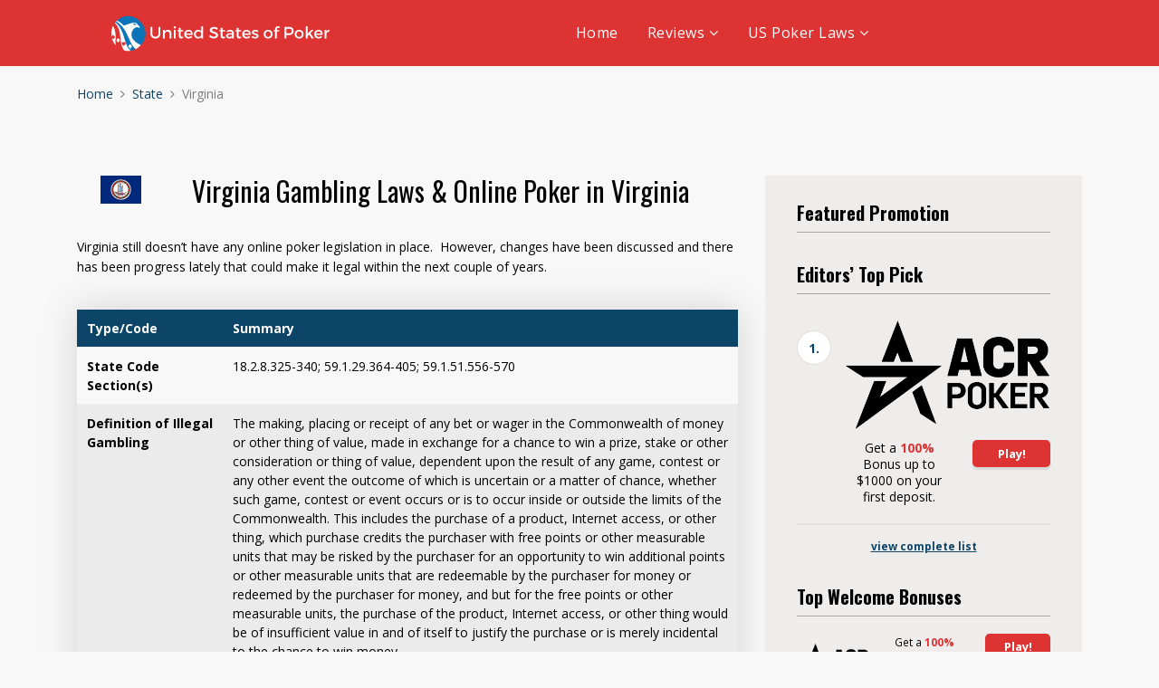

--- FILE ---
content_type: text/html; charset=UTF-8
request_url: https://www.unitedstatesofpoker.net/states/virginia/
body_size: 11680
content:
<!doctype html>
<html class="no-js" lang="en-US">
    <head>
        <meta charset="UTF-8">
        <meta http-equiv="x-ua-compatible" content="ie=edge">
        <title>Virginia Poker - US Poker Sites</title>
        <meta name="viewport" content="width=device-width, initial-scale=1">		
        <meta name='robots' content='index, follow, max-image-preview:large, max-snippet:-1, max-video-preview:-1' />

	<!-- This site is optimized with the Yoast SEO Premium plugin v20.5 (Yoast SEO v26.7) - https://yoast.com/wordpress/plugins/seo/ -->
	<meta name="description" content="Virginia still doesn&#039;t have any online poker legislation in place.  However, changes have been discussed and there has been progress lately that could make it legal within the next couple of years." />
	<link rel="canonical" href="https://www.unitedstatesofpoker.net/states/virginia/" />
	<meta property="og:locale" content="en_US" />
	<meta property="og:type" content="article" />
	<meta property="og:title" content="Virginia" />
	<meta property="og:description" content="Virginia still doesn&#039;t have any online poker legislation in place.  However, changes have been discussed and there has been progress lately that could make it legal within the next couple of years." />
	<meta property="og:url" content="https://www.unitedstatesofpoker.net/states/virginia/" />
	<meta property="og:site_name" content="US Poker Sites" />
	<meta property="article:modified_time" content="2022-12-28T21:21:25+00:00" />
	<meta name="twitter:card" content="summary_large_image" />
	<meta name="twitter:site" content="@usaofpoker" />
	<meta name="twitter:label1" content="Est. reading time" />
	<meta name="twitter:data1" content="3 minutes" />
	<script type="application/ld+json" class="yoast-schema-graph">{"@context":"https://schema.org","@graph":[{"@type":"WebPage","@id":"https://www.unitedstatesofpoker.net/states/virginia/","url":"https://www.unitedstatesofpoker.net/states/virginia/","name":"Virginia Poker - US Poker Sites","isPartOf":{"@id":"https://www.unitedstatesofpoker.net/#website"},"datePublished":"2020-11-10T18:45:03+00:00","dateModified":"2022-12-28T21:21:25+00:00","description":"Virginia still doesn't have any online poker legislation in place.  However, changes have been discussed and there has been progress lately that could make it legal within the next couple of years.","breadcrumb":{"@id":"https://www.unitedstatesofpoker.net/states/virginia/#breadcrumb"},"inLanguage":"en-US","potentialAction":[{"@type":"ReadAction","target":["https://www.unitedstatesofpoker.net/states/virginia/"]}]},{"@type":"BreadcrumbList","@id":"https://www.unitedstatesofpoker.net/states/virginia/#breadcrumb","itemListElement":[{"@type":"ListItem","position":1,"name":"Home","item":"https://www.unitedstatesofpoker.net/"},{"@type":"ListItem","position":2,"name":"State","item":"https://www.unitedstatesofpoker.net/states/"},{"@type":"ListItem","position":3,"name":"Virginia"}]},{"@type":"WebSite","@id":"https://www.unitedstatesofpoker.net/#website","url":"https://www.unitedstatesofpoker.net/","name":"US Poker Sites","description":"Find the best poker sites","publisher":{"@id":"https://www.unitedstatesofpoker.net/#organization"},"potentialAction":[{"@type":"SearchAction","target":{"@type":"EntryPoint","urlTemplate":"https://www.unitedstatesofpoker.net/?s={search_term_string}"},"query-input":{"@type":"PropertyValueSpecification","valueRequired":true,"valueName":"search_term_string"}}],"inLanguage":"en-US"},{"@type":"Organization","@id":"https://www.unitedstatesofpoker.net/#organization","name":"US Poker Sites","url":"https://www.unitedstatesofpoker.net/","logo":{"@type":"ImageObject","inLanguage":"en-US","@id":"https://www.unitedstatesofpoker.net/#/schema/logo/image/","url":"https://www.unitedstatesofpoker.net/wp-content/uploads/2020/11/nuevo-logo-usop-1.png","contentUrl":"https://www.unitedstatesofpoker.net/wp-content/uploads/2020/11/nuevo-logo-usop-1.png","width":250,"height":53,"caption":"US Poker Sites"},"image":{"@id":"https://www.unitedstatesofpoker.net/#/schema/logo/image/"},"sameAs":["https://x.com/usaofpoker"]}]}</script>
	<!-- / Yoast SEO Premium plugin. -->


<link rel='dns-prefetch' href='//www.googletagmanager.com' />
<link rel='dns-prefetch' href='//fonts.googleapis.com' />
<link rel="alternate" type="application/rss+xml" title="US Poker Sites &raquo; Feed" href="https://www.unitedstatesofpoker.net/feed/" />
<link rel="alternate" type="application/rss+xml" title="US Poker Sites &raquo; Comments Feed" href="https://www.unitedstatesofpoker.net/comments/feed/" />
<style id='wp-img-auto-sizes-contain-inline-css' type='text/css'>
img:is([sizes=auto i],[sizes^="auto," i]){contain-intrinsic-size:3000px 1500px}
/*# sourceURL=wp-img-auto-sizes-contain-inline-css */
</style>
<style id='wp-emoji-styles-inline-css' type='text/css'>

	img.wp-smiley, img.emoji {
		display: inline !important;
		border: none !important;
		box-shadow: none !important;
		height: 1em !important;
		width: 1em !important;
		margin: 0 0.07em !important;
		vertical-align: -0.1em !important;
		background: none !important;
		padding: 0 !important;
	}
/*# sourceURL=wp-emoji-styles-inline-css */
</style>
<style id='wp-block-library-inline-css' type='text/css'>
:root{--wp-block-synced-color:#7a00df;--wp-block-synced-color--rgb:122,0,223;--wp-bound-block-color:var(--wp-block-synced-color);--wp-editor-canvas-background:#ddd;--wp-admin-theme-color:#007cba;--wp-admin-theme-color--rgb:0,124,186;--wp-admin-theme-color-darker-10:#006ba1;--wp-admin-theme-color-darker-10--rgb:0,107,160.5;--wp-admin-theme-color-darker-20:#005a87;--wp-admin-theme-color-darker-20--rgb:0,90,135;--wp-admin-border-width-focus:2px}@media (min-resolution:192dpi){:root{--wp-admin-border-width-focus:1.5px}}.wp-element-button{cursor:pointer}:root .has-very-light-gray-background-color{background-color:#eee}:root .has-very-dark-gray-background-color{background-color:#313131}:root .has-very-light-gray-color{color:#eee}:root .has-very-dark-gray-color{color:#313131}:root .has-vivid-green-cyan-to-vivid-cyan-blue-gradient-background{background:linear-gradient(135deg,#00d084,#0693e3)}:root .has-purple-crush-gradient-background{background:linear-gradient(135deg,#34e2e4,#4721fb 50%,#ab1dfe)}:root .has-hazy-dawn-gradient-background{background:linear-gradient(135deg,#faaca8,#dad0ec)}:root .has-subdued-olive-gradient-background{background:linear-gradient(135deg,#fafae1,#67a671)}:root .has-atomic-cream-gradient-background{background:linear-gradient(135deg,#fdd79a,#004a59)}:root .has-nightshade-gradient-background{background:linear-gradient(135deg,#330968,#31cdcf)}:root .has-midnight-gradient-background{background:linear-gradient(135deg,#020381,#2874fc)}:root{--wp--preset--font-size--normal:16px;--wp--preset--font-size--huge:42px}.has-regular-font-size{font-size:1em}.has-larger-font-size{font-size:2.625em}.has-normal-font-size{font-size:var(--wp--preset--font-size--normal)}.has-huge-font-size{font-size:var(--wp--preset--font-size--huge)}.has-text-align-center{text-align:center}.has-text-align-left{text-align:left}.has-text-align-right{text-align:right}.has-fit-text{white-space:nowrap!important}#end-resizable-editor-section{display:none}.aligncenter{clear:both}.items-justified-left{justify-content:flex-start}.items-justified-center{justify-content:center}.items-justified-right{justify-content:flex-end}.items-justified-space-between{justify-content:space-between}.screen-reader-text{border:0;clip-path:inset(50%);height:1px;margin:-1px;overflow:hidden;padding:0;position:absolute;width:1px;word-wrap:normal!important}.screen-reader-text:focus{background-color:#ddd;clip-path:none;color:#444;display:block;font-size:1em;height:auto;left:5px;line-height:normal;padding:15px 23px 14px;text-decoration:none;top:5px;width:auto;z-index:100000}html :where(.has-border-color){border-style:solid}html :where([style*=border-top-color]){border-top-style:solid}html :where([style*=border-right-color]){border-right-style:solid}html :where([style*=border-bottom-color]){border-bottom-style:solid}html :where([style*=border-left-color]){border-left-style:solid}html :where([style*=border-width]){border-style:solid}html :where([style*=border-top-width]){border-top-style:solid}html :where([style*=border-right-width]){border-right-style:solid}html :where([style*=border-bottom-width]){border-bottom-style:solid}html :where([style*=border-left-width]){border-left-style:solid}html :where(img[class*=wp-image-]){height:auto;max-width:100%}:where(figure){margin:0 0 1em}html :where(.is-position-sticky){--wp-admin--admin-bar--position-offset:var(--wp-admin--admin-bar--height,0px)}@media screen and (max-width:600px){html :where(.is-position-sticky){--wp-admin--admin-bar--position-offset:0px}}

/*# sourceURL=wp-block-library-inline-css */
</style><style id='global-styles-inline-css' type='text/css'>
:root{--wp--preset--aspect-ratio--square: 1;--wp--preset--aspect-ratio--4-3: 4/3;--wp--preset--aspect-ratio--3-4: 3/4;--wp--preset--aspect-ratio--3-2: 3/2;--wp--preset--aspect-ratio--2-3: 2/3;--wp--preset--aspect-ratio--16-9: 16/9;--wp--preset--aspect-ratio--9-16: 9/16;--wp--preset--color--black: #000000;--wp--preset--color--cyan-bluish-gray: #abb8c3;--wp--preset--color--white: #ffffff;--wp--preset--color--pale-pink: #f78da7;--wp--preset--color--vivid-red: #cf2e2e;--wp--preset--color--luminous-vivid-orange: #ff6900;--wp--preset--color--luminous-vivid-amber: #fcb900;--wp--preset--color--light-green-cyan: #7bdcb5;--wp--preset--color--vivid-green-cyan: #00d084;--wp--preset--color--pale-cyan-blue: #8ed1fc;--wp--preset--color--vivid-cyan-blue: #0693e3;--wp--preset--color--vivid-purple: #9b51e0;--wp--preset--gradient--vivid-cyan-blue-to-vivid-purple: linear-gradient(135deg,rgb(6,147,227) 0%,rgb(155,81,224) 100%);--wp--preset--gradient--light-green-cyan-to-vivid-green-cyan: linear-gradient(135deg,rgb(122,220,180) 0%,rgb(0,208,130) 100%);--wp--preset--gradient--luminous-vivid-amber-to-luminous-vivid-orange: linear-gradient(135deg,rgb(252,185,0) 0%,rgb(255,105,0) 100%);--wp--preset--gradient--luminous-vivid-orange-to-vivid-red: linear-gradient(135deg,rgb(255,105,0) 0%,rgb(207,46,46) 100%);--wp--preset--gradient--very-light-gray-to-cyan-bluish-gray: linear-gradient(135deg,rgb(238,238,238) 0%,rgb(169,184,195) 100%);--wp--preset--gradient--cool-to-warm-spectrum: linear-gradient(135deg,rgb(74,234,220) 0%,rgb(151,120,209) 20%,rgb(207,42,186) 40%,rgb(238,44,130) 60%,rgb(251,105,98) 80%,rgb(254,248,76) 100%);--wp--preset--gradient--blush-light-purple: linear-gradient(135deg,rgb(255,206,236) 0%,rgb(152,150,240) 100%);--wp--preset--gradient--blush-bordeaux: linear-gradient(135deg,rgb(254,205,165) 0%,rgb(254,45,45) 50%,rgb(107,0,62) 100%);--wp--preset--gradient--luminous-dusk: linear-gradient(135deg,rgb(255,203,112) 0%,rgb(199,81,192) 50%,rgb(65,88,208) 100%);--wp--preset--gradient--pale-ocean: linear-gradient(135deg,rgb(255,245,203) 0%,rgb(182,227,212) 50%,rgb(51,167,181) 100%);--wp--preset--gradient--electric-grass: linear-gradient(135deg,rgb(202,248,128) 0%,rgb(113,206,126) 100%);--wp--preset--gradient--midnight: linear-gradient(135deg,rgb(2,3,129) 0%,rgb(40,116,252) 100%);--wp--preset--font-size--small: 13px;--wp--preset--font-size--medium: 20px;--wp--preset--font-size--large: 36px;--wp--preset--font-size--x-large: 42px;--wp--preset--spacing--20: 0.44rem;--wp--preset--spacing--30: 0.67rem;--wp--preset--spacing--40: 1rem;--wp--preset--spacing--50: 1.5rem;--wp--preset--spacing--60: 2.25rem;--wp--preset--spacing--70: 3.38rem;--wp--preset--spacing--80: 5.06rem;--wp--preset--shadow--natural: 6px 6px 9px rgba(0, 0, 0, 0.2);--wp--preset--shadow--deep: 12px 12px 50px rgba(0, 0, 0, 0.4);--wp--preset--shadow--sharp: 6px 6px 0px rgba(0, 0, 0, 0.2);--wp--preset--shadow--outlined: 6px 6px 0px -3px rgb(255, 255, 255), 6px 6px rgb(0, 0, 0);--wp--preset--shadow--crisp: 6px 6px 0px rgb(0, 0, 0);}:where(.is-layout-flex){gap: 0.5em;}:where(.is-layout-grid){gap: 0.5em;}body .is-layout-flex{display: flex;}.is-layout-flex{flex-wrap: wrap;align-items: center;}.is-layout-flex > :is(*, div){margin: 0;}body .is-layout-grid{display: grid;}.is-layout-grid > :is(*, div){margin: 0;}:where(.wp-block-columns.is-layout-flex){gap: 2em;}:where(.wp-block-columns.is-layout-grid){gap: 2em;}:where(.wp-block-post-template.is-layout-flex){gap: 1.25em;}:where(.wp-block-post-template.is-layout-grid){gap: 1.25em;}.has-black-color{color: var(--wp--preset--color--black) !important;}.has-cyan-bluish-gray-color{color: var(--wp--preset--color--cyan-bluish-gray) !important;}.has-white-color{color: var(--wp--preset--color--white) !important;}.has-pale-pink-color{color: var(--wp--preset--color--pale-pink) !important;}.has-vivid-red-color{color: var(--wp--preset--color--vivid-red) !important;}.has-luminous-vivid-orange-color{color: var(--wp--preset--color--luminous-vivid-orange) !important;}.has-luminous-vivid-amber-color{color: var(--wp--preset--color--luminous-vivid-amber) !important;}.has-light-green-cyan-color{color: var(--wp--preset--color--light-green-cyan) !important;}.has-vivid-green-cyan-color{color: var(--wp--preset--color--vivid-green-cyan) !important;}.has-pale-cyan-blue-color{color: var(--wp--preset--color--pale-cyan-blue) !important;}.has-vivid-cyan-blue-color{color: var(--wp--preset--color--vivid-cyan-blue) !important;}.has-vivid-purple-color{color: var(--wp--preset--color--vivid-purple) !important;}.has-black-background-color{background-color: var(--wp--preset--color--black) !important;}.has-cyan-bluish-gray-background-color{background-color: var(--wp--preset--color--cyan-bluish-gray) !important;}.has-white-background-color{background-color: var(--wp--preset--color--white) !important;}.has-pale-pink-background-color{background-color: var(--wp--preset--color--pale-pink) !important;}.has-vivid-red-background-color{background-color: var(--wp--preset--color--vivid-red) !important;}.has-luminous-vivid-orange-background-color{background-color: var(--wp--preset--color--luminous-vivid-orange) !important;}.has-luminous-vivid-amber-background-color{background-color: var(--wp--preset--color--luminous-vivid-amber) !important;}.has-light-green-cyan-background-color{background-color: var(--wp--preset--color--light-green-cyan) !important;}.has-vivid-green-cyan-background-color{background-color: var(--wp--preset--color--vivid-green-cyan) !important;}.has-pale-cyan-blue-background-color{background-color: var(--wp--preset--color--pale-cyan-blue) !important;}.has-vivid-cyan-blue-background-color{background-color: var(--wp--preset--color--vivid-cyan-blue) !important;}.has-vivid-purple-background-color{background-color: var(--wp--preset--color--vivid-purple) !important;}.has-black-border-color{border-color: var(--wp--preset--color--black) !important;}.has-cyan-bluish-gray-border-color{border-color: var(--wp--preset--color--cyan-bluish-gray) !important;}.has-white-border-color{border-color: var(--wp--preset--color--white) !important;}.has-pale-pink-border-color{border-color: var(--wp--preset--color--pale-pink) !important;}.has-vivid-red-border-color{border-color: var(--wp--preset--color--vivid-red) !important;}.has-luminous-vivid-orange-border-color{border-color: var(--wp--preset--color--luminous-vivid-orange) !important;}.has-luminous-vivid-amber-border-color{border-color: var(--wp--preset--color--luminous-vivid-amber) !important;}.has-light-green-cyan-border-color{border-color: var(--wp--preset--color--light-green-cyan) !important;}.has-vivid-green-cyan-border-color{border-color: var(--wp--preset--color--vivid-green-cyan) !important;}.has-pale-cyan-blue-border-color{border-color: var(--wp--preset--color--pale-cyan-blue) !important;}.has-vivid-cyan-blue-border-color{border-color: var(--wp--preset--color--vivid-cyan-blue) !important;}.has-vivid-purple-border-color{border-color: var(--wp--preset--color--vivid-purple) !important;}.has-vivid-cyan-blue-to-vivid-purple-gradient-background{background: var(--wp--preset--gradient--vivid-cyan-blue-to-vivid-purple) !important;}.has-light-green-cyan-to-vivid-green-cyan-gradient-background{background: var(--wp--preset--gradient--light-green-cyan-to-vivid-green-cyan) !important;}.has-luminous-vivid-amber-to-luminous-vivid-orange-gradient-background{background: var(--wp--preset--gradient--luminous-vivid-amber-to-luminous-vivid-orange) !important;}.has-luminous-vivid-orange-to-vivid-red-gradient-background{background: var(--wp--preset--gradient--luminous-vivid-orange-to-vivid-red) !important;}.has-very-light-gray-to-cyan-bluish-gray-gradient-background{background: var(--wp--preset--gradient--very-light-gray-to-cyan-bluish-gray) !important;}.has-cool-to-warm-spectrum-gradient-background{background: var(--wp--preset--gradient--cool-to-warm-spectrum) !important;}.has-blush-light-purple-gradient-background{background: var(--wp--preset--gradient--blush-light-purple) !important;}.has-blush-bordeaux-gradient-background{background: var(--wp--preset--gradient--blush-bordeaux) !important;}.has-luminous-dusk-gradient-background{background: var(--wp--preset--gradient--luminous-dusk) !important;}.has-pale-ocean-gradient-background{background: var(--wp--preset--gradient--pale-ocean) !important;}.has-electric-grass-gradient-background{background: var(--wp--preset--gradient--electric-grass) !important;}.has-midnight-gradient-background{background: var(--wp--preset--gradient--midnight) !important;}.has-small-font-size{font-size: var(--wp--preset--font-size--small) !important;}.has-medium-font-size{font-size: var(--wp--preset--font-size--medium) !important;}.has-large-font-size{font-size: var(--wp--preset--font-size--large) !important;}.has-x-large-font-size{font-size: var(--wp--preset--font-size--x-large) !important;}
/*# sourceURL=global-styles-inline-css */
</style>

<style id='classic-theme-styles-inline-css' type='text/css'>
/*! This file is auto-generated */
.wp-block-button__link{color:#fff;background-color:#32373c;border-radius:9999px;box-shadow:none;text-decoration:none;padding:calc(.667em + 2px) calc(1.333em + 2px);font-size:1.125em}.wp-block-file__button{background:#32373c;color:#fff;text-decoration:none}
/*# sourceURL=/wp-includes/css/classic-themes.min.css */
</style>
<link rel='stylesheet' id='contact-form-7-css' href='https://www.unitedstatesofpoker.net/wp-content/plugins/contact-form-7/includes/css/styles.css?ver=6.1.4' type='text/css' media='all' />
<link rel='stylesheet' id='wp-faq-public-style-css' href='https://www.unitedstatesofpoker.net/wp-content/plugins/sp-faq/assets/css/wp-faq-public.css?ver=3.9.4' type='text/css' media='all' />
<link rel='stylesheet' id='usa-html5-map-style-css' href='https://www.unitedstatesofpoker.net/wp-content/plugins/usahtmlmap/static/css/map.css?ver=6.9' type='text/css' media='all' />
<link rel='stylesheet' id='poka-fonts-css' href='https://fonts.googleapis.com/css?family=Open+Sans%3A400%2C300%2C400italic%2C600%2C700&#038;ver=6.9' type='text/css' media='all' />
<link rel='stylesheet' id='poka-fonts-secondary-css' href='https://fonts.googleapis.com/css?family=Oswald%3A300%2C400%2C700&#038;ver=6.9' type='text/css' media='all' />
<link rel='stylesheet' id='poka-vendor-styles-css' href='https://www.unitedstatesofpoker.net/wp-content/themes/poka_v2/css/styles-vendor.css?ver=2.0.6' type='text/css' media='all' />
<link rel='stylesheet' id='poka-main-styles-css' href='https://www.unitedstatesofpoker.net/wp-content/themes/poka_v2/css/styles.css?ver=2.0.6' type='text/css' media='all' />
<link rel='stylesheet' id='js_composer_front-css' href='https://www.unitedstatesofpoker.net/wp-content/plugins/js_composer/assets/css/js_composer.min.css?ver=7.7.2' type='text/css' media='all' />
<script type="text/javascript" src="https://www.unitedstatesofpoker.net/wp-includes/js/jquery/jquery.min.js?ver=3.7.1" id="jquery-core-js"></script>
<script type="text/javascript" src="https://www.unitedstatesofpoker.net/wp-includes/js/jquery/jquery-migrate.min.js?ver=3.4.1" id="jquery-migrate-js"></script>
<script type="text/javascript" src="https://www.unitedstatesofpoker.net/wp-content/plugins/usahtmlmap/static/js/jquery.nicescroll.js?ver=6.9" id="usa-html5-map-nicescroll-js"></script>

<!-- Google tag (gtag.js) snippet added by Site Kit -->
<!-- Google Analytics snippet added by Site Kit -->
<script type="text/javascript" src="https://www.googletagmanager.com/gtag/js?id=G-KG5ZDY6M0V" id="google_gtagjs-js" async></script>
<script type="text/javascript" id="google_gtagjs-js-after">
/* <![CDATA[ */
window.dataLayer = window.dataLayer || [];function gtag(){dataLayer.push(arguments);}
gtag("set","linker",{"domains":["www.unitedstatesofpoker.net"]});
gtag("js", new Date());
gtag("set", "developer_id.dZTNiMT", true);
gtag("config", "G-KG5ZDY6M0V");
//# sourceURL=google_gtagjs-js-after
/* ]]> */
</script>
<script></script><link rel="EditURI" type="application/rsd+xml" title="RSD" href="https://www.unitedstatesofpoker.net/xmlrpc.php?rsd" />
<link rel='shortlink' href='https://www.unitedstatesofpoker.net/?p=709' />
<meta name="generator" content="Site Kit by Google 1.170.0" /><meta name="generator" content="Powered by WPBakery Page Builder - drag and drop page builder for WordPress."/>
<link rel="icon" href="https://www.unitedstatesofpoker.net/wp-content/uploads/2020/11/cropped-nuevo-logo-usop-e1604619792732-32x32.png" sizes="32x32" />
<link rel="icon" href="https://www.unitedstatesofpoker.net/wp-content/uploads/2020/11/cropped-nuevo-logo-usop-e1604619792732-192x192.png" sizes="192x192" />
<link rel="apple-touch-icon" href="https://www.unitedstatesofpoker.net/wp-content/uploads/2020/11/cropped-nuevo-logo-usop-e1604619792732-180x180.png" />
<meta name="msapplication-TileImage" content="https://www.unitedstatesofpoker.net/wp-content/uploads/2020/11/cropped-nuevo-logo-usop-e1604619792732-270x270.png" />
		<style type="text/css" id="wp-custom-css">
			#menu-foot-main-menu{
	margin-top:-30px;
}
#menu-foot-main-menu li{
	display: inline;
	padding: 0 20px 0 0;
}
.head-menu.head-menu--s1 {
    background: #dd3333;
}
.table-s1 .thead{
	font-size:12px;
	padding:10px !important;
  background: #dd3333 !important;
	color:#fff;
	font-weight:bold;
	text-align:center;
}
.grid {
  display: grid;
  grid-gap: 50px;
	grid-template-columns: auto auto auto;
	margin:20px 0 0 0;
}
.box3{
	display:block;
	width:100%;
	border: 1px solid #d9d9d9;
	margin-bottom: 15px;
	background: #f4f4f4;
	padding: 10px;}
.box3 strong{
	font-size: 1.4rem;
	display:block;
	width:100%;
	padding: 10px 0;
	margin: 0px !important;
}

.table-striped{
    box-shadow: 0 0 40px 0 rgba(0,0,0,.15);
    -moz-box-shadow: 0 0 40px 0 rgba(0,0,0,.15);
    -webkit-box-shadow: 0 0 40px 0 rgba(0,0,0,.15);
    -o-box-shadow: 0 0 40px 0 rgba(0,0,0,.15);
    -ms-box-shadow: 0 0 40px 0 rgba(0,0,0,.15);
}
.table-striped tr:nth-child(1){
	background-color:#0d4568 !important;
	color:#fff;
}
@media only screen and (max-width: 992px) {
.table-s1 .thead{
	display:none;
}
.grid {
    display: grid;
    grid-gap: 50px;
    grid-template-columns: auto;
    margin: 20px 0 0 0;
}
}		</style>
		<style type="text/css" data-type="vc_shortcodes-default-css">.vc_do_cta3{padding-top:28px;padding-right:28px;padding-bottom:28px;padding-left:28px;margin-bottom:35px;}</style><noscript><style> .wpb_animate_when_almost_visible { opacity: 1; }</style></noscript>	
    </head>
        <!--[if lt IE 8]>
            <p class="browserupgrade">You are using an <strong>outdated</strong> browser. Please <a href="https://browsehappy.com/">upgrade your browser</a> to improve your experience.</p>
        <![endif]-->
        <div id="page-wrapper">

        <header>
    <div class="head-menu clearfix">
		<div class="container">
			<div class="head-left">
				<a href="https://www.unitedstatesofpoker.net" id="logo">
					<img src="https://www.unitedstatesofpoker.net/wp-content/uploads/2020/11/usoplogo-usop.png" alt="US Poker Sites">
				</a>
			</div>
			<div class="head-right">
				<a href="#mobile-menu" class="trigger-mmenu hidden-lg-up">
					<div class="icon">
						<span></span>
						<span></span>
						<span></span>
					</div>
					<span>Menu</span>
				</a>
				<ul id="menu-main-menu" class="menu hidden-md-down"><li id="menu-item-346" class="menu-item menu-item-type-post_type menu-item-object-page menu-item-home menu-item-346"><a href="https://www.unitedstatesofpoker.net/">Home</a></li>
<li id="menu-item-334" class="menu-item menu-item-type-custom menu-item-object-custom menu-item-has-children menu-item-334"><a href="/review/">Reviews</a>
<ul class="sub-menu">
	<li id="menu-item-396" class="menu-item menu-item-type-custom menu-item-object-custom menu-item-396"><a href="/review/americas-cardroom/">ACR Poker</a></li>
	<li id="menu-item-397" class="menu-item menu-item-type-custom menu-item-object-custom menu-item-397"><a href="/review/black-chip-poker/">Black Chip Poker</a></li>
	<li id="menu-item-398" class="menu-item menu-item-type-custom menu-item-object-custom menu-item-398"><a href="/review/slots-lv-casino/">Slots.LV</a></li>
	<li id="menu-item-925" class="menu-item menu-item-type-custom menu-item-object-custom menu-item-925"><a href="/review/bovada/">Bovada</a></li>
	<li id="menu-item-443" class="menu-item menu-item-type-custom menu-item-object-custom menu-item-443"><a href="/review/Ignition_casino/">Ignition Casino</a></li>
	<li id="menu-item-446" class="menu-item menu-item-type-custom menu-item-object-custom menu-item-446"><a href="/review/betonline/">BetOnline</a></li>
	<li id="menu-item-445" class="menu-item menu-item-type-custom menu-item-object-custom menu-item-445"><a href="/review/intertops/">Intertops</a></li>
</ul>
</li>
<li id="menu-item-897" class="menu-item menu-item-type-custom menu-item-object-custom menu-item-has-children menu-item-897"><a href="#">US Poker Laws</a>
<ul class="sub-menu">
	<li id="menu-item-853" class="menu-item menu-item-type-post_type menu-item-object-page menu-item-853"><a href="https://www.unitedstatesofpoker.net/states/alabama/">Alabama</a></li>
	<li id="menu-item-854" class="menu-item menu-item-type-post_type menu-item-object-page menu-item-854"><a href="https://www.unitedstatesofpoker.net/states/alaska/">Alaska</a></li>
	<li id="menu-item-855" class="menu-item menu-item-type-post_type menu-item-object-page menu-item-855"><a href="https://www.unitedstatesofpoker.net/states/arizona/">Arizona</a></li>
	<li id="menu-item-856" class="menu-item menu-item-type-post_type menu-item-object-page menu-item-856"><a href="https://www.unitedstatesofpoker.net/states/arkansas/">Arkansas</a></li>
	<li id="menu-item-857" class="menu-item menu-item-type-post_type menu-item-object-page menu-item-857"><a href="https://www.unitedstatesofpoker.net/states/california/">California</a></li>
	<li id="menu-item-858" class="menu-item menu-item-type-post_type menu-item-object-page menu-item-858"><a href="https://www.unitedstatesofpoker.net/states/colorado/">Colorado</a></li>
	<li id="menu-item-859" class="menu-item menu-item-type-post_type menu-item-object-page menu-item-859"><a href="https://www.unitedstatesofpoker.net/states/connecticut/">Connecticut</a></li>
	<li id="menu-item-860" class="menu-item menu-item-type-post_type menu-item-object-page menu-item-860"><a href="https://www.unitedstatesofpoker.net/states/delaware/">Delaware</a></li>
	<li id="menu-item-861" class="menu-item menu-item-type-post_type menu-item-object-page menu-item-861"><a href="https://www.unitedstatesofpoker.net/states/florida/">Florida</a></li>
	<li id="menu-item-862" class="menu-item menu-item-type-post_type menu-item-object-page menu-item-862"><a href="https://www.unitedstatesofpoker.net/states/georgia/">Georgia</a></li>
	<li id="menu-item-863" class="menu-item menu-item-type-post_type menu-item-object-page menu-item-863"><a href="https://www.unitedstatesofpoker.net/states/hawaii/">Hawaii</a></li>
	<li id="menu-item-864" class="menu-item menu-item-type-post_type menu-item-object-page menu-item-864"><a href="https://www.unitedstatesofpoker.net/states/idaho/">Idaho</a></li>
	<li id="menu-item-865" class="menu-item menu-item-type-post_type menu-item-object-page menu-item-865"><a href="https://www.unitedstatesofpoker.net/states/illinois/">Illinois</a></li>
	<li id="menu-item-866" class="menu-item menu-item-type-post_type menu-item-object-page menu-item-866"><a href="https://www.unitedstatesofpoker.net/states/indiana/">Indiana</a></li>
	<li id="menu-item-867" class="menu-item menu-item-type-post_type menu-item-object-page menu-item-867"><a href="https://www.unitedstatesofpoker.net/states/iowa/">Iowa</a></li>
	<li id="menu-item-868" class="menu-item menu-item-type-post_type menu-item-object-page menu-item-868"><a href="https://www.unitedstatesofpoker.net/states/kansas/">Kansas</a></li>
	<li id="menu-item-869" class="menu-item menu-item-type-post_type menu-item-object-page menu-item-869"><a href="https://www.unitedstatesofpoker.net/states/kentucky/">Kentucky</a></li>
	<li id="menu-item-870" class="menu-item menu-item-type-post_type menu-item-object-page menu-item-870"><a href="https://www.unitedstatesofpoker.net/states/louisiana/">Louisiana</a></li>
	<li id="menu-item-871" class="menu-item menu-item-type-post_type menu-item-object-page menu-item-871"><a href="https://www.unitedstatesofpoker.net/states/maine/">Maine</a></li>
	<li id="menu-item-872" class="menu-item menu-item-type-post_type menu-item-object-page menu-item-872"><a href="https://www.unitedstatesofpoker.net/states/maryland/">Maryland</a></li>
	<li id="menu-item-873" class="menu-item menu-item-type-post_type menu-item-object-page menu-item-873"><a href="https://www.unitedstatesofpoker.net/states/massachusetts/">Massachusetts</a></li>
	<li id="menu-item-874" class="menu-item menu-item-type-post_type menu-item-object-page menu-item-874"><a href="https://www.unitedstatesofpoker.net/states/michigan/">Michigan</a></li>
	<li id="menu-item-875" class="menu-item menu-item-type-post_type menu-item-object-page menu-item-875"><a href="https://www.unitedstatesofpoker.net/states/minnesota/">Minnesota</a></li>
	<li id="menu-item-876" class="menu-item menu-item-type-post_type menu-item-object-page menu-item-876"><a href="https://www.unitedstatesofpoker.net/states/mississippi/">Mississippi</a></li>
	<li id="menu-item-877" class="menu-item menu-item-type-post_type menu-item-object-page menu-item-877"><a href="https://www.unitedstatesofpoker.net/states/missouri/">Missouri</a></li>
	<li id="menu-item-878" class="menu-item menu-item-type-post_type menu-item-object-page menu-item-878"><a href="https://www.unitedstatesofpoker.net/states/montana/">Montana</a></li>
	<li id="menu-item-879" class="menu-item menu-item-type-post_type menu-item-object-page menu-item-879"><a href="https://www.unitedstatesofpoker.net/states/nebraska/">Nebraska</a></li>
	<li id="menu-item-880" class="menu-item menu-item-type-post_type menu-item-object-page menu-item-880"><a href="https://www.unitedstatesofpoker.net/states/nevada/">Nevada</a></li>
	<li id="menu-item-881" class="menu-item menu-item-type-post_type menu-item-object-page menu-item-881"><a href="https://www.unitedstatesofpoker.net/states/new-hampshire/">New Hampshire</a></li>
	<li id="menu-item-882" class="menu-item menu-item-type-post_type menu-item-object-page menu-item-882"><a href="https://www.unitedstatesofpoker.net/states/new-jersey/">New Jersey</a></li>
	<li id="menu-item-883" class="menu-item menu-item-type-post_type menu-item-object-page menu-item-883"><a href="https://www.unitedstatesofpoker.net/states/new-mexico/">New Mexico</a></li>
	<li id="menu-item-884" class="menu-item menu-item-type-post_type menu-item-object-page menu-item-884"><a href="https://www.unitedstatesofpoker.net/states/new-york/">New York</a></li>
	<li id="menu-item-885" class="menu-item menu-item-type-post_type menu-item-object-page menu-item-885"><a href="https://www.unitedstatesofpoker.net/states/north-carolina/">North Carolina</a></li>
	<li id="menu-item-886" class="menu-item menu-item-type-post_type menu-item-object-page menu-item-886"><a href="https://www.unitedstatesofpoker.net/states/north-dakota/">North Dakota</a></li>
	<li id="menu-item-887" class="menu-item menu-item-type-post_type menu-item-object-page menu-item-887"><a href="https://www.unitedstatesofpoker.net/states/ohio/">Ohio</a></li>
	<li id="menu-item-888" class="menu-item menu-item-type-post_type menu-item-object-page menu-item-888"><a href="https://www.unitedstatesofpoker.net/states/oklahoma/">Oklahoma</a></li>
	<li id="menu-item-889" class="menu-item menu-item-type-post_type menu-item-object-page menu-item-889"><a href="https://www.unitedstatesofpoker.net/states/oregon/">Oregon</a></li>
	<li id="menu-item-890" class="menu-item menu-item-type-post_type menu-item-object-page menu-item-890"><a href="https://www.unitedstatesofpoker.net/states/pennsylvania/">Pennsylvania</a></li>
	<li id="menu-item-891" class="menu-item menu-item-type-post_type menu-item-object-page menu-item-891"><a href="https://www.unitedstatesofpoker.net/states/rhode-island/">Rhode Island</a></li>
	<li id="menu-item-892" class="menu-item menu-item-type-post_type menu-item-object-page menu-item-892"><a href="https://www.unitedstatesofpoker.net/states/south-carolina/">South Carolina</a></li>
	<li id="menu-item-893" class="menu-item menu-item-type-post_type menu-item-object-page menu-item-893"><a href="https://www.unitedstatesofpoker.net/states/south-dakota/">South Dakota</a></li>
	<li id="menu-item-894" class="menu-item menu-item-type-post_type menu-item-object-page menu-item-894"><a href="https://www.unitedstatesofpoker.net/states/tennessee/">Tennessee</a></li>
	<li id="menu-item-895" class="menu-item menu-item-type-post_type menu-item-object-page menu-item-895"><a href="https://www.unitedstatesofpoker.net/states/texas/">Texas</a></li>
	<li id="menu-item-896" class="menu-item menu-item-type-post_type menu-item-object-page menu-item-896"><a href="https://www.unitedstatesofpoker.net/states/utah/">Utah</a></li>
</ul>
</li>
</ul>				<nav id="mobile-menu">
					<ul id="menu-main-menu-1" class="mobmenu"><li class="menu-item menu-item-type-post_type menu-item-object-page menu-item-home menu-item-346"><a href="https://www.unitedstatesofpoker.net/">Home</a></li>
<li class="menu-item menu-item-type-custom menu-item-object-custom menu-item-has-children menu-item-334"><a href="/review/">Reviews</a>
<ul class="sub-menu">
	<li class="menu-item menu-item-type-custom menu-item-object-custom menu-item-396"><a href="/review/americas-cardroom/">ACR Poker</a></li>
	<li class="menu-item menu-item-type-custom menu-item-object-custom menu-item-397"><a href="/review/black-chip-poker/">Black Chip Poker</a></li>
	<li class="menu-item menu-item-type-custom menu-item-object-custom menu-item-398"><a href="/review/slots-lv-casino/">Slots.LV</a></li>
	<li class="menu-item menu-item-type-custom menu-item-object-custom menu-item-925"><a href="/review/bovada/">Bovada</a></li>
	<li class="menu-item menu-item-type-custom menu-item-object-custom menu-item-443"><a href="/review/Ignition_casino/">Ignition Casino</a></li>
	<li class="menu-item menu-item-type-custom menu-item-object-custom menu-item-446"><a href="/review/betonline/">BetOnline</a></li>
	<li class="menu-item menu-item-type-custom menu-item-object-custom menu-item-445"><a href="/review/intertops/">Intertops</a></li>
</ul>
</li>
<li class="menu-item menu-item-type-custom menu-item-object-custom menu-item-has-children menu-item-897"><a href="#">US Poker Laws</a>
<ul class="sub-menu">
	<li class="menu-item menu-item-type-post_type menu-item-object-page menu-item-853"><a href="https://www.unitedstatesofpoker.net/states/alabama/">Alabama</a></li>
	<li class="menu-item menu-item-type-post_type menu-item-object-page menu-item-854"><a href="https://www.unitedstatesofpoker.net/states/alaska/">Alaska</a></li>
	<li class="menu-item menu-item-type-post_type menu-item-object-page menu-item-855"><a href="https://www.unitedstatesofpoker.net/states/arizona/">Arizona</a></li>
	<li class="menu-item menu-item-type-post_type menu-item-object-page menu-item-856"><a href="https://www.unitedstatesofpoker.net/states/arkansas/">Arkansas</a></li>
	<li class="menu-item menu-item-type-post_type menu-item-object-page menu-item-857"><a href="https://www.unitedstatesofpoker.net/states/california/">California</a></li>
	<li class="menu-item menu-item-type-post_type menu-item-object-page menu-item-858"><a href="https://www.unitedstatesofpoker.net/states/colorado/">Colorado</a></li>
	<li class="menu-item menu-item-type-post_type menu-item-object-page menu-item-859"><a href="https://www.unitedstatesofpoker.net/states/connecticut/">Connecticut</a></li>
	<li class="menu-item menu-item-type-post_type menu-item-object-page menu-item-860"><a href="https://www.unitedstatesofpoker.net/states/delaware/">Delaware</a></li>
	<li class="menu-item menu-item-type-post_type menu-item-object-page menu-item-861"><a href="https://www.unitedstatesofpoker.net/states/florida/">Florida</a></li>
	<li class="menu-item menu-item-type-post_type menu-item-object-page menu-item-862"><a href="https://www.unitedstatesofpoker.net/states/georgia/">Georgia</a></li>
	<li class="menu-item menu-item-type-post_type menu-item-object-page menu-item-863"><a href="https://www.unitedstatesofpoker.net/states/hawaii/">Hawaii</a></li>
	<li class="menu-item menu-item-type-post_type menu-item-object-page menu-item-864"><a href="https://www.unitedstatesofpoker.net/states/idaho/">Idaho</a></li>
	<li class="menu-item menu-item-type-post_type menu-item-object-page menu-item-865"><a href="https://www.unitedstatesofpoker.net/states/illinois/">Illinois</a></li>
	<li class="menu-item menu-item-type-post_type menu-item-object-page menu-item-866"><a href="https://www.unitedstatesofpoker.net/states/indiana/">Indiana</a></li>
	<li class="menu-item menu-item-type-post_type menu-item-object-page menu-item-867"><a href="https://www.unitedstatesofpoker.net/states/iowa/">Iowa</a></li>
	<li class="menu-item menu-item-type-post_type menu-item-object-page menu-item-868"><a href="https://www.unitedstatesofpoker.net/states/kansas/">Kansas</a></li>
	<li class="menu-item menu-item-type-post_type menu-item-object-page menu-item-869"><a href="https://www.unitedstatesofpoker.net/states/kentucky/">Kentucky</a></li>
	<li class="menu-item menu-item-type-post_type menu-item-object-page menu-item-870"><a href="https://www.unitedstatesofpoker.net/states/louisiana/">Louisiana</a></li>
	<li class="menu-item menu-item-type-post_type menu-item-object-page menu-item-871"><a href="https://www.unitedstatesofpoker.net/states/maine/">Maine</a></li>
	<li class="menu-item menu-item-type-post_type menu-item-object-page menu-item-872"><a href="https://www.unitedstatesofpoker.net/states/maryland/">Maryland</a></li>
	<li class="menu-item menu-item-type-post_type menu-item-object-page menu-item-873"><a href="https://www.unitedstatesofpoker.net/states/massachusetts/">Massachusetts</a></li>
	<li class="menu-item menu-item-type-post_type menu-item-object-page menu-item-874"><a href="https://www.unitedstatesofpoker.net/states/michigan/">Michigan</a></li>
	<li class="menu-item menu-item-type-post_type menu-item-object-page menu-item-875"><a href="https://www.unitedstatesofpoker.net/states/minnesota/">Minnesota</a></li>
	<li class="menu-item menu-item-type-post_type menu-item-object-page menu-item-876"><a href="https://www.unitedstatesofpoker.net/states/mississippi/">Mississippi</a></li>
	<li class="menu-item menu-item-type-post_type menu-item-object-page menu-item-877"><a href="https://www.unitedstatesofpoker.net/states/missouri/">Missouri</a></li>
	<li class="menu-item menu-item-type-post_type menu-item-object-page menu-item-878"><a href="https://www.unitedstatesofpoker.net/states/montana/">Montana</a></li>
	<li class="menu-item menu-item-type-post_type menu-item-object-page menu-item-879"><a href="https://www.unitedstatesofpoker.net/states/nebraska/">Nebraska</a></li>
	<li class="menu-item menu-item-type-post_type menu-item-object-page menu-item-880"><a href="https://www.unitedstatesofpoker.net/states/nevada/">Nevada</a></li>
	<li class="menu-item menu-item-type-post_type menu-item-object-page menu-item-881"><a href="https://www.unitedstatesofpoker.net/states/new-hampshire/">New Hampshire</a></li>
	<li class="menu-item menu-item-type-post_type menu-item-object-page menu-item-882"><a href="https://www.unitedstatesofpoker.net/states/new-jersey/">New Jersey</a></li>
	<li class="menu-item menu-item-type-post_type menu-item-object-page menu-item-883"><a href="https://www.unitedstatesofpoker.net/states/new-mexico/">New Mexico</a></li>
	<li class="menu-item menu-item-type-post_type menu-item-object-page menu-item-884"><a href="https://www.unitedstatesofpoker.net/states/new-york/">New York</a></li>
	<li class="menu-item menu-item-type-post_type menu-item-object-page menu-item-885"><a href="https://www.unitedstatesofpoker.net/states/north-carolina/">North Carolina</a></li>
	<li class="menu-item menu-item-type-post_type menu-item-object-page menu-item-886"><a href="https://www.unitedstatesofpoker.net/states/north-dakota/">North Dakota</a></li>
	<li class="menu-item menu-item-type-post_type menu-item-object-page menu-item-887"><a href="https://www.unitedstatesofpoker.net/states/ohio/">Ohio</a></li>
	<li class="menu-item menu-item-type-post_type menu-item-object-page menu-item-888"><a href="https://www.unitedstatesofpoker.net/states/oklahoma/">Oklahoma</a></li>
	<li class="menu-item menu-item-type-post_type menu-item-object-page menu-item-889"><a href="https://www.unitedstatesofpoker.net/states/oregon/">Oregon</a></li>
	<li class="menu-item menu-item-type-post_type menu-item-object-page menu-item-890"><a href="https://www.unitedstatesofpoker.net/states/pennsylvania/">Pennsylvania</a></li>
	<li class="menu-item menu-item-type-post_type menu-item-object-page menu-item-891"><a href="https://www.unitedstatesofpoker.net/states/rhode-island/">Rhode Island</a></li>
	<li class="menu-item menu-item-type-post_type menu-item-object-page menu-item-892"><a href="https://www.unitedstatesofpoker.net/states/south-carolina/">South Carolina</a></li>
	<li class="menu-item menu-item-type-post_type menu-item-object-page menu-item-893"><a href="https://www.unitedstatesofpoker.net/states/south-dakota/">South Dakota</a></li>
	<li class="menu-item menu-item-type-post_type menu-item-object-page menu-item-894"><a href="https://www.unitedstatesofpoker.net/states/tennessee/">Tennessee</a></li>
	<li class="menu-item menu-item-type-post_type menu-item-object-page menu-item-895"><a href="https://www.unitedstatesofpoker.net/states/texas/">Texas</a></li>
	<li class="menu-item menu-item-type-post_type menu-item-object-page menu-item-896"><a href="https://www.unitedstatesofpoker.net/states/utah/">Utah</a></li>
</ul>
</li>
</ul>				</nav>
			</div>
		</div>
    </div>
</header>


        
        
                        <div class="fullwidth text-area">
            <div class="container">

                                    <div id="breadcrumbs" class="breadcrumb-trail breadcrumbs"><span class="item-home"><a class="bread-link bread-home" href="https://www.unitedstatesofpoker.net" title="Home">Home</a></span><span class="separator"> <i class="fa fa-angle-right"></i> </span><span class="item-parent item-parent-643"><a class="bread-parent bread-parent-643" href="https://www.unitedstatesofpoker.net/states/" title="State">State</a></span><span class="separator"> <i class="fa fa-angle-right"></i> </span><span class="item-current item-709"><span title="Virginia"> Virginia</span></span></div>                
            </div>
            <!-- /.container -->
        </div>
        <!-- /.fullwidth -->
        
        
                
                        <main id="main">
            <div class="container">
                <div class="row">
                                        <div class="col-md-8 text-area main-col">

                        
                        <div class="wpb-content-wrapper"><div class="vc_row wpb_row vc_row-fluid"><div class="wpb_column vc_column_container vc_col-sm-2"><div class="vc_column-inner"><div class="wpb_wrapper">
	<div  class="wpb_single_image wpb_content_element vc_align_center wpb_content_element">
		
		<figure class="wpb_wrapper vc_figure">
			<div class="vc_single_image-wrapper   vc_box_border_grey"><img decoding="async" src="https://www.unitedstatesofpoker.net/wp-content/uploads/2020/11/45px-Flag_of_Virginia.svg_.webp" class="vc_single_image-img attachment-full" alt="" title="45px-Flag_of_Virginia.svg" /></div>
		</figure>
	</div>
</div></div></div><div class="wpb_column vc_column_container vc_col-sm-10"><div class="vc_column-inner"><div class="wpb_wrapper">
	<div class="wpb_text_column wpb_content_element" >
		<div class="wpb_wrapper">
			<h2>Virginia Gambling Laws &amp; Online Poker in Virginia</h2>

		</div>
	</div>
</div></div></div></div><div class="vc_row wpb_row vc_row-fluid"><div class="wpb_column vc_column_container vc_col-sm-12"><div class="vc_column-inner"><div class="wpb_wrapper">
	<div class="wpb_text_column wpb_content_element" >
		<div class="wpb_wrapper">
			<p>Virginia still doesn&#8217;t have any online poker legislation in place.  However, changes have been discussed and there has been progress lately that could make it legal within the next couple of years.</p>

		</div>
	</div>

	<div class="wpb_text_column wpb_content_element" >
		<div class="wpb_wrapper">
			<table class="table table-striped" width="99%">
<tbody>
<tr>
<th scope="col" width="22%"><strong>Type/Code</strong></th>
<th scope="col" width="78%"><strong>Summary</strong></th>
</tr>
<tr>
<th scope="row">State Code Section(s)</th>
<td>18.2.8.325-340; 59.1.29.364-405; 59.1.51.556-570</td>
</tr>
<tr>
<th scope="row">Definition of Illegal Gambling</th>
<td>The making, placing or receipt of any bet or wager in the Commonwealth of money or other thing of value, made in exchange for a chance to win a prize, stake or other consideration or thing of value, dependent upon the result of any game, contest or any other event the outcome of which is uncertain or a matter of chance, whether such game, contest or event occurs or is to occur inside or outside the limits of the Commonwealth. This includes the purchase of a product, Internet access, or other thing, which purchase credits the purchaser with free points or other measurable units that may be risked by the purchaser for an opportunity to win additional points or other measurable units that are redeemable by the purchaser for money or redeemed by the purchaser for money, and but for the free points or other measurable units, the purchase of the product, Internet access, or other thing would be of insufficient value in and of itself to justify the purchase or is merely incidental to the chance to win money.</td>
</tr>
<tr>
<th scope="row">Definition of Gambling Device</th>
<td>Any device, machine, paraphernalia, equipment, or other thing, including books, records and other papers, which are actually used in an illegal gambling operation or activity.</td>
</tr>
<tr>
<th scope="row">Definition of Bet</th>
<td> A bargain in which the parties agree that, dependent upon chance, even though accompanied by some skill, one stands to win or lose anything of value specified in the agreement.</td>
</tr>
<tr>
<th scope="row">Definition of Interstate Gambling</th>
<td>The conduct of an enterprise for profit which engages in the purchase or sale within the Commonwealth of any interest in a lottery of another state or country whether or not such interest is an actual lottery ticket, receipt, contingent promise to pay, order to purchase, or other record of such interest.</td>
</tr>
<tr>
<th scope="row">Online Poker/Gambling</th>
<td>Lawmakers have shown no interest in legalized online poker or gaming.</td>
</tr>
<tr>
<th scope="row">Live Poker</th>
<td>There are no casinos or legal poker rooms in Virginia. There was an effort in 2017 to designate poker as a game of skill and allow poker games and tournaments, and it did pass the Senate but died in the House.</td>
</tr>
<tr>
<th scope="row">Casinos</th>
<td>Virginia does not allow casinos, despite the efforts of one legislator for several years.</td>
</tr>
<tr>
<th scope="row">Sports Betting</th>
<td>There have been no proposals to consider legalizing sports betting.</td>
</tr>
<tr>
<th scope="row">DFS</th>
<td>Virginia became the first state to legalize daily fantasy sports contests.</td>
</tr>
<tr>
<th scope="row">Other Forms of Gambling</th>
<td>Horse racing, off-track pari-mutuel betting, bingo and charitable gambling like raffles, lottery, games of chance in private residences.</td>
</tr>
</tbody>
</table>

		</div>
	</div>
<div class="vc_empty_space"   style="height: 32px"><span class="vc_empty_space_inner"></span></div></div></div></div></div><div class="vc_row wpb_row vc_row-fluid"><div class="wpb_column vc_column_container vc_col-sm-12"><div class="vc_column-inner"><div class="wpb_wrapper"><section class="vc_cta3-container"><div class="vc_general vc_do_cta3 vc_cta3 vc_cta3-style-flat vc_cta3-shape-square vc_cta3-align-left vc_cta3-color-classic vc_cta3-icon-size-md vc_cta3-actions-right"><div class="vc_cta3_content-container"><div class="vc_cta3-content"><header class="vc_cta3-content-header"></header><h3>Can Players from Virginia Play Online Poker?</h3>
<p>Yes, you sure can! Since 2001, <a href="https://record.secure.acraffiliates.com/_GsLNBd2eKZFgZImVJCQ71GNd7ZgqdRLk/1/"><strong>ACR Poker</strong></a> has accepted players from the <em>Mother of Presidents</em>. ACR provides poker players with a safe, secure, friendly, legitimate, and reputable environment. Join now and get a huge welcome bonus on your first deposit.</p>
</div><div class="vc_cta3-actions"><div class="vc_btn3-container vc_btn3-inline vc_do_btn" ><a class="vc_general vc_btn3 vc_btn3-size-md vc_btn3-shape-square vc_btn3-style-classic vc_btn3-color-primary" href="https://record.secure.acraffiliates.com/_GsLNBd2eKZFgZImVJCQ71GNd7ZgqdRLk/1/" title="Let&#039;s do this. Sign me up!" target="_blank">Let's do this! Sign me up.</a></div></div></div></div></section></div></div></div></div>
</div>
                    </div>
                    <!-- /.col9 col-sm-12 -->

                            <div class="col-md-4" id="sidebar-wrapper">
        <aside class="sidebar" id="sidebar">
                            <div id="text-8" class="widget widget_text"><h3><i class="fa fa-chevron-circle-right"></i>Featured Promotion</h3>			<div class="textwidget"><p><script type="text/javascript" src="https://js.secure.acraffiliates.com/javascript.php?prefix=GsLNBd2eKZGnMd4BJjTdCGNd7ZgqdRLk&amp;media=101649&amp;campaign=3"></script></p>
</div>
		</div>        <div class="widget">
            <h3>Editors&#8217; Top Pick</h3>
            <ul class="widget-list widget-s1 clearfix">
                                <li class="clearfix">
                    <div class="pull-left number-box">
                        1.
                    </div>
                    <div class="pull-right widget-sites-group">
                    <div class="img">
                        <a href="https://www.unitedstatesofpoker.net/review/acr-poker/"><img src="https://www.unitedstatesofpoker.net/wp-content/uploads/2019/01/logo-ACR-Poker.png" class="attachment-full size-full wp-post-image" alt="" decoding="async" loading="lazy" srcset="https://www.unitedstatesofpoker.net/wp-content/uploads/2019/01/logo-ACR-Poker.png 440w, https://www.unitedstatesofpoker.net/wp-content/uploads/2019/01/logo-ACR-Poker-300x164.png 300w" sizes="auto, (max-width: 440px) 100vw, 440px" /></a>
                    </div>
                    <!-- /.img -->

                    <div class="text-down clearfix">
                        <p>Get a <strong>100%</strong> Bonus up to $1000 on your first deposit.</p>
                        <a href="https://www.unitedstatesofpoker.net/visit/acr" target="_blank" class="btn btn--green" rel="nofollow" >Play!</a>
                    </div>
                    <!-- /.text-down -->
                    </div>
                    <!-- /.widget-sites-group -->
                </li>
                            </ul>
            <!-- /.widget-s1 -->
            <a class="view-all" href="https://www.unitedstatesofpoker.net/list/best-rated-poker-sites/">view complete list</a>

        </div>
        <!-- /.widget -->
        <div class="widget">
            <h3>Top Welcome Bonuses</h3>
            <ul class="widget-list widget-s2">
                            <li class="clearfix">
                    <div class="text">
                        <a href="https://www.unitedstatesofpoker.net/review/acr-poker/"><img src="https://www.unitedstatesofpoker.net/wp-content/uploads/2019/01/logo-ACR-Poker.png" class="attachment-full size-full wp-post-image" alt="" decoding="async" loading="lazy" srcset="https://www.unitedstatesofpoker.net/wp-content/uploads/2019/01/logo-ACR-Poker.png 440w, https://www.unitedstatesofpoker.net/wp-content/uploads/2019/01/logo-ACR-Poker-300x164.png 300w" sizes="auto, (max-width: 440px) 100vw, 440px" /></a>
                        <p>Get a <strong>100%</strong> Bonus up to $1000 on your first deposit.</p>
                    </div>
                    <!-- /.text -->
                    <a href="https://www.unitedstatesofpoker.net/visit/acr" class="btn btn--green" target="_blank" rel="nofollow" >Play!</a>
                </li>
                                <li class="clearfix">
                    <div class="text">
                        <a href="https://www.unitedstatesofpoker.net/review/slots-lv-casino/"><img src="https://www.unitedstatesofpoker.net/wp-content/uploads/2017/10/slo-e1604684641979.png" class="attachment-full size-full wp-post-image" alt="" decoding="async" loading="lazy" /></a>
                        <p><strong>200%</strong> up to $1,000 + 100% match bonuses on your next eight deposits, up to $500 each.</p>
                    </div>
                    <!-- /.text -->
                    <a href="https://www.unitedstatesofpoker.net/visit/slots.lv" class="btn btn--green" target="_blank" rel="nofollow" >Play!</a>
                </li>
                                <li class="clearfix">
                    <div class="text">
                        <a href="https://www.unitedstatesofpoker.net/review/black-chip-poker/"><img src="https://www.unitedstatesofpoker.net/wp-content/uploads/2017/10/bcp-logo-e1604685288777.png" class="attachment-full size-full wp-post-image" alt="" decoding="async" loading="lazy" srcset="https://www.unitedstatesofpoker.net/wp-content/uploads/2017/10/bcp-logo-e1604685288777.png 355w, https://www.unitedstatesofpoker.net/wp-content/uploads/2017/10/bcp-logo-e1604685288777-300x110.png 300w" sizes="auto, (max-width: 355px) 100vw, 355px" /></a>
                        <p> 100% up to <strong>$1000</strong></p>
                    </div>
                    <!-- /.text -->
                    <a href="https://www.unitedstatesofpoker.net/visit/blackchippoker" class="btn btn--green" target="_blank" rel="nofollow" >Play!</a>
                </li>
                                <li class="clearfix">
                    <div class="text">
                        <a href="https://www.unitedstatesofpoker.net/review/betonline/"><img src="https://www.unitedstatesofpoker.net/wp-content/uploads/2019/03/betonline-logo-e1551811215117.png" class="attachment-full size-full wp-post-image" alt="" decoding="async" loading="lazy" srcset="https://www.unitedstatesofpoker.net/wp-content/uploads/2019/03/betonline-logo-e1551811215117.png 440w, https://www.unitedstatesofpoker.net/wp-content/uploads/2019/03/betonline-logo-e1551811215117-300x164.png 300w" sizes="auto, (max-width: 440px) 100vw, 440px" /></a>
                        <p>100% up to <strong>$1000</strong></p>
                    </div>
                    <!-- /.text -->
                    <a href="https://www.unitedstatesofpoker.net/visit/betonline" class="btn btn--green" target="_blank" rel="nofollow" >Play!</a>
                </li>
                                <li class="clearfix">
                    <div class="text">
                        <a href="https://www.unitedstatesofpoker.net/review/bovada/"><img src="https://www.unitedstatesofpoker.net/wp-content/uploads/2017/08/bovada-logo.png" class="attachment-full size-full wp-post-image" alt="" decoding="async" loading="lazy" /></a>
                        <p> 100% up to <strong>$1000</strong></p>
                    </div>
                    <!-- /.text -->
                    <a href="https://www.unitedstatesofpoker.net/visit/bovada" class="btn btn--green" target="_blank" rel="nofollow" >Play!</a>
                </li>
                            </ul>
            <!-- /.widget-s2 -->
                    </div>
        <!-- /.widget -->

                    </aside>
    </div>
    <!-- /.col-md-3 col-sm-12 -->


                </div>
                <!-- /.row -->
            </div>
            <!-- /.container -->
        </main>
        <!-- /#main -->

        
        
            <footer class="footer">
                                    <div class="footer-top">
                        <div class="container">
                                                    <div class="widget-columns clearfix widget-count-1">
                                <div id="nav_menu-3" class="widget widget_nav_menu"><div class="menu-foot-main-menu-container"><ul id="menu-foot-main-menu" class="menu"><li id="menu-item-559" class="menu-item menu-item-type-post_type menu-item-object-page menu-item-559"><a href="https://www.unitedstatesofpoker.net/about-us/">About Us</a></li>
<li id="menu-item-557" class="menu-item menu-item-type-post_type menu-item-object-page menu-item-557"><a href="https://www.unitedstatesofpoker.net/disclaimer/">Disclaimer</a></li>
<li id="menu-item-558" class="menu-item menu-item-type-post_type menu-item-object-page menu-item-558"><a href="https://www.unitedstatesofpoker.net/contact-us/">Contact Us</a></li>
</ul></div></div>                            </div><!--.widget-columns-->
                        </div>
                        <!-- /.container -->
                    </div>
                    <!-- /.footer-top -->
                
                
                <div class="footer-copyright">
                    <div class="container">
                        <p>Copyright &copy;2023 - United States of Poker - All Rights Reserved. </p>
                        <a href="#" class="btn btn-backToTop"><i class="fa fa-angle-up" aria-hidden="true"></i></a>
                    </div>
                    <!-- /.container -->
                </div>
                <!-- /.footer-copyright -->

            </footer>
        </div>
        <!-- /#page-wrapper -->

            <script type="speculationrules">
{"prefetch":[{"source":"document","where":{"and":[{"href_matches":"/*"},{"not":{"href_matches":["/wp-*.php","/wp-admin/*","/wp-content/uploads/*","/wp-content/*","/wp-content/plugins/*","/wp-content/themes/poka_v2/*","/*\\?(.+)"]}},{"not":{"selector_matches":"a[rel~=\"nofollow\"]"}},{"not":{"selector_matches":".no-prefetch, .no-prefetch a"}}]},"eagerness":"conservative"}]}
</script>
<script type="text/javascript" src="https://www.unitedstatesofpoker.net/wp-includes/js/dist/hooks.min.js?ver=dd5603f07f9220ed27f1" id="wp-hooks-js"></script>
<script type="text/javascript" src="https://www.unitedstatesofpoker.net/wp-includes/js/dist/i18n.min.js?ver=c26c3dc7bed366793375" id="wp-i18n-js"></script>
<script type="text/javascript" id="wp-i18n-js-after">
/* <![CDATA[ */
wp.i18n.setLocaleData( { 'text direction\u0004ltr': [ 'ltr' ] } );
//# sourceURL=wp-i18n-js-after
/* ]]> */
</script>
<script type="text/javascript" src="https://www.unitedstatesofpoker.net/wp-content/plugins/contact-form-7/includes/swv/js/index.js?ver=6.1.4" id="swv-js"></script>
<script type="text/javascript" id="contact-form-7-js-before">
/* <![CDATA[ */
var wpcf7 = {
    "api": {
        "root": "https:\/\/www.unitedstatesofpoker.net\/wp-json\/",
        "namespace": "contact-form-7\/v1"
    }
};
//# sourceURL=contact-form-7-js-before
/* ]]> */
</script>
<script type="text/javascript" src="https://www.unitedstatesofpoker.net/wp-content/plugins/contact-form-7/includes/js/index.js?ver=6.1.4" id="contact-form-7-js"></script>
<script type="text/javascript" src="https://www.unitedstatesofpoker.net/wp-content/themes/poka_v2/js/plugins.js?ver=2.0.6" id="poka-plugins-js"></script>
<script type="text/javascript" id="poka-main-js-extra">
/* <![CDATA[ */
var ajax_var = {"url":"https://www.unitedstatesofpoker.net/wp-admin/admin-ajax.php","nonce":"472bd61636","msg_error":"You have already voted","msg_success":"Thanks for your vote!"};
//# sourceURL=poka-main-js-extra
/* ]]> */
</script>
<script type="text/javascript" src="https://www.unitedstatesofpoker.net/wp-content/themes/poka_v2/js/main.js?ver=2.0.6" id="poka-main-js"></script>
<script type="text/javascript" src="https://www.unitedstatesofpoker.net/wp-content/plugins/js_composer/assets/js/dist/js_composer_front.min.js?ver=7.7.2" id="wpb_composer_front_js-js"></script>
<script id="wp-emoji-settings" type="application/json">
{"baseUrl":"https://s.w.org/images/core/emoji/17.0.2/72x72/","ext":".png","svgUrl":"https://s.w.org/images/core/emoji/17.0.2/svg/","svgExt":".svg","source":{"concatemoji":"https://www.unitedstatesofpoker.net/wp-includes/js/wp-emoji-release.min.js?ver=6.9"}}
</script>
<script type="module">
/* <![CDATA[ */
/*! This file is auto-generated */
const a=JSON.parse(document.getElementById("wp-emoji-settings").textContent),o=(window._wpemojiSettings=a,"wpEmojiSettingsSupports"),s=["flag","emoji"];function i(e){try{var t={supportTests:e,timestamp:(new Date).valueOf()};sessionStorage.setItem(o,JSON.stringify(t))}catch(e){}}function c(e,t,n){e.clearRect(0,0,e.canvas.width,e.canvas.height),e.fillText(t,0,0);t=new Uint32Array(e.getImageData(0,0,e.canvas.width,e.canvas.height).data);e.clearRect(0,0,e.canvas.width,e.canvas.height),e.fillText(n,0,0);const a=new Uint32Array(e.getImageData(0,0,e.canvas.width,e.canvas.height).data);return t.every((e,t)=>e===a[t])}function p(e,t){e.clearRect(0,0,e.canvas.width,e.canvas.height),e.fillText(t,0,0);var n=e.getImageData(16,16,1,1);for(let e=0;e<n.data.length;e++)if(0!==n.data[e])return!1;return!0}function u(e,t,n,a){switch(t){case"flag":return n(e,"\ud83c\udff3\ufe0f\u200d\u26a7\ufe0f","\ud83c\udff3\ufe0f\u200b\u26a7\ufe0f")?!1:!n(e,"\ud83c\udde8\ud83c\uddf6","\ud83c\udde8\u200b\ud83c\uddf6")&&!n(e,"\ud83c\udff4\udb40\udc67\udb40\udc62\udb40\udc65\udb40\udc6e\udb40\udc67\udb40\udc7f","\ud83c\udff4\u200b\udb40\udc67\u200b\udb40\udc62\u200b\udb40\udc65\u200b\udb40\udc6e\u200b\udb40\udc67\u200b\udb40\udc7f");case"emoji":return!a(e,"\ud83e\u1fac8")}return!1}function f(e,t,n,a){let r;const o=(r="undefined"!=typeof WorkerGlobalScope&&self instanceof WorkerGlobalScope?new OffscreenCanvas(300,150):document.createElement("canvas")).getContext("2d",{willReadFrequently:!0}),s=(o.textBaseline="top",o.font="600 32px Arial",{});return e.forEach(e=>{s[e]=t(o,e,n,a)}),s}function r(e){var t=document.createElement("script");t.src=e,t.defer=!0,document.head.appendChild(t)}a.supports={everything:!0,everythingExceptFlag:!0},new Promise(t=>{let n=function(){try{var e=JSON.parse(sessionStorage.getItem(o));if("object"==typeof e&&"number"==typeof e.timestamp&&(new Date).valueOf()<e.timestamp+604800&&"object"==typeof e.supportTests)return e.supportTests}catch(e){}return null}();if(!n){if("undefined"!=typeof Worker&&"undefined"!=typeof OffscreenCanvas&&"undefined"!=typeof URL&&URL.createObjectURL&&"undefined"!=typeof Blob)try{var e="postMessage("+f.toString()+"("+[JSON.stringify(s),u.toString(),c.toString(),p.toString()].join(",")+"));",a=new Blob([e],{type:"text/javascript"});const r=new Worker(URL.createObjectURL(a),{name:"wpTestEmojiSupports"});return void(r.onmessage=e=>{i(n=e.data),r.terminate(),t(n)})}catch(e){}i(n=f(s,u,c,p))}t(n)}).then(e=>{for(const n in e)a.supports[n]=e[n],a.supports.everything=a.supports.everything&&a.supports[n],"flag"!==n&&(a.supports.everythingExceptFlag=a.supports.everythingExceptFlag&&a.supports[n]);var t;a.supports.everythingExceptFlag=a.supports.everythingExceptFlag&&!a.supports.flag,a.supports.everything||((t=a.source||{}).concatemoji?r(t.concatemoji):t.wpemoji&&t.twemoji&&(r(t.twemoji),r(t.wpemoji)))});
//# sourceURL=https://www.unitedstatesofpoker.net/wp-includes/js/wp-emoji-loader.min.js
/* ]]> */
</script>
<script></script>    </body>
</html>


--- FILE ---
content_type: text/css; charset=UTF-8
request_url: https://www.unitedstatesofpoker.net/wp-content/themes/poka_v2/css/styles.css?ver=2.0.6
body_size: 9650
content:
/*CSS CUSTOM 2020*/

html {
	font-size: 14px
}

body {
	color: #000;
	font-family: "Open Sans";
	background-color: #f8f8f8
}

ul {
	margin: 0;
	padding: 0;
	list-style-position: inside
}

ol {
	margin: 0;
	padding: 0;
	list-style-position: inside
}

img {
	max-width: 100%;
	height: auto
}

h1,
h2,
h3,
h4,
h5,
h6 {
	font-weight: 500;
	font-family: "Oswald"
}

h1 {
	font-size: 36px;
	font-size: 2.57143rem
}

@media (max-width:575px) {
	h1 {
		font-size: 28px;
		font-size: 2rem
	}
}

h2 {
	font-size: 30px;
	font-size: 2.14286rem
}

@media (max-width:575px) {
	h2 {
		font-size: 26px;
		font-size: 1.85714rem
	}
}

h3 {
	font-size: 26px;
	font-size: 1.85714rem
}

@media (max-width:575px) {
	h3 {
		font-size: 22px;
		font-size: 1.57143rem
	}
}

p {
	margin: 0;
	line-height: 1.6em
}

a {
	color: #0d4568;
	-webkit-transition: all 400ms ease;
	-moz-transition: all 400ms ease;
	-ms-transition: all 400ms ease;
	-o-transition: all 400ms ease;
	transition: all 400ms ease
}

a:focus,
a:hover {
	color: #0d4568;
	text-decoration: none
}

.row-xl {
	margin-left: -25px;
	margin-right: -25px
}

.row-xl>div {
	padding-left: 25px;
	padding-right: 25px
}

.row-lg {
	margin-left: -15px;
	margin-right: -15px
}

.row-lg>div {
	padding-left: 15px;
	padding-right: 15px
}

.row-md {
	margin-left: -15px;
	margin-right: -15px
}

.row-md>div {
	padding-left: 15px;
	padding-right: 15px
}

.row-sm {
	margin-left: -4px;
	margin-right: -4px
}

.row-sm>div {
	padding-left: 4px;
	padding-right: 4px
}

.row--0 {
	margin: 0
}

.row--0>div {
	padding: 0
}

.table {
	display: table;
	width: 100%;
	height: 100%;
	margin-bottom: 0
}

.table-cell {
	display: table-cell;
	vertical-align: middle;
	width: 100%
}

.center-area {
	text-align: center
}

.btn {
	font-weight: bold;
	padding: 0.7rem 1rem;
	font-size: 18px;
	font-size: 1.28571rem;
	-webkit-transition: all 400ms ease;
	-moz-transition: all 400ms ease;
	-ms-transition: all 400ms ease;
	-o-transition: all 400ms ease;
	transition: all 400ms ease;
	-webkit-border-radius: 5px;
	-moz-border-radius: 5px;
	-ms-border-radius: 5px;
	-o-border-radius: 5px;
	border-radius: 5px;
	position: relative;
	overflow: hidden
}

.btn:after {
	background: #fff;
	content: "";
	height: 155px;
	left: -75px;
	opacity: 0.15;
	position: absolute;
	top: -50px;
	transform: rotate(35deg);
	transition: all 550ms cubic-bezier(0.19, 1, 0.22, 1);
	width: 50px;
	z-index: -10
}

.btn:hover:after {
	left: 120%;
	transition: all 550ms cubic-bezier(0.19, 1, 0.22, 1)
}

.btn--green {
	background: #d33;
	box-shadow: 0px 3px 2px rgba(0, 0, 0, 0.1);
	color: #fff
}

.btn--green:hover {
	color: #fff;
	opacity: 0.7
}

.btn--green-border {
	color: #d33;
	border: 1px solid #d33
}

.btn--green-border:hover {
	color: #fff;
	background: #d33
}

.btn--blue {
	background: #004069;
	color: #fff
}

.btn--blue:hover {
	color: #fff;
	opacity: 0.7
}

.btn--blue-border {
	color: #004069;
	border: 1px solid #004069
}

.btn--blue-border:hover {
	color: #fff;
	background: #004069
}

.btn--red {
	background: #d02d21;
	color: #fff
}

.btn--red:hover {
	color: #fff;
	opacity: 0.7
}

.btn--red-border {
	color: #d02d21;
	border: 1px solid #d02d21
}

.btn--red-border:hover {
	color: #fff;
	background: #d02d21
}

.btn--black {
	background: #0d4568;
	color: #fff
}

.btn--black:hover {
	color: #fff;
	opacity: 0.7
}

.btn--black-border {
	color: #0d4568;
	border: 1px solid #0d4568
}

.btn--black-border:hover {
	color: #fff;
	background: #0d4568
}

.btn--full {
	display: block;
	width: 100%
}

.btn--read-more {
	padding: 0.8rem 1.8rem;
	font-size: 16px;
	font-size: 1.14286rem
}

.btn--read-more i {
	margin-left: 20px;
	position: relative;
	top: 1px
}

.btn:focus {
	color: #fff;
	-webkit-box-shadow: 0 0 0 0;
	-moz-box-shadow: 0 0 0 0;
	-ms-box-shadow: 0 0 0 0;
	-o-box-shadow: 0 0 0 0;
	box-shadow: 0 0 0 0
}

.rating i {
	display: inline-block;
	margin: 0 1px;
	background: #004069;
	color: #fff;
	width: 28px;
	line-height: 28px;
	text-align: center;
	-webkit-border-radius: 100%;
	-moz-border-radius: 100%;
	-ms-border-radius: 100%;
	-o-border-radius: 100%;
	border-radius: 100%;
	font-size: 16px;
	font-size: 1.14286rem;
	vertical-align: middle
}

.ratings-wrapper .rating-counter {
	text-align: center;
	position: relative;
	top: -5px;
	font-size: 13px;
	font-size: 0.92857rem;
	letter-spacing: 0.2px;
	opacity: 0.8
}

.ratings-wrapper .rating-counter span {
	font-weight: 700
}

.ratings-wrapper .rating-msg {
	text-align: center;
	margin-bottom: 10px
}

.ratings-wrapper .rating-msg.success {
	color: #d33
}

.ratings-wrapper .rating-msg.error {
	color: #d02d21
}

.ratings-wrapper .rating i {
	display: inline-block;
	margin: 0 1px;
	background: #004069;
	color: #fff;
	width: 28px;
	line-height: 28px;
	text-align: center;
	-webkit-border-radius: 100%;
	-moz-border-radius: 100%;
	-ms-border-radius: 100%;
	-o-border-radius: 100%;
	border-radius: 100%;
	font-size: 16px;
	font-size: 1.14286rem;
	vertical-align: middle;
	-webkit-transition: all 100ms linear;
	-moz-transition: all 100ms linear;
	-ms-transition: all 100ms linear;
	-o-transition: all 100ms linear;
	transition: all 100ms linear
}

.ratings-wrapper .rating.rating-user i {
	cursor: pointer
}

.ratings-wrapper .rating.rating-user i:hover {
	-webkit-transform: scale(1.06);
	-moz-transform: scale(1.06);
	-ms-transform: scale(1.06);
	-o-transform: scale(1.06);
	transform: scale(1.06)
}

.form-wrapper input[type="text"],
.form-wrapper input[type="email"] {
	border: 0 none;
	padding: 0 10px;
	font-size: 14px;
	font-size: 1rem;
	height: 36px;
	margin-bottom: 10px;
	font-family: "Open Sans";
	width: 100%
}

.form-wrapper input[type="submit"] {
	height: 36px;
	font-size: 14px;
	font-size: 1rem;
	font-weight: bold;
	font-family: "Open Sans"
}

.social-list li {
	display: inline-block;
	margin-right: 6px
}

.social-list li a {
	color: #004069;
	-webkit-border-radius: 100%;
	-moz-border-radius: 100%;
	-ms-border-radius: 100%;
	-o-border-radius: 100%;
	border-radius: 100%;
	background: #fff;
	width: 36px;
	line-height: 36px;
	text-align: center;
	display: inline-block;
	font-size: 20px;
	font-size: 1.42857rem;
	-webkit-transition: all 300ms ease;
	-moz-transition: all 300ms ease;
	-ms-transition: all 300ms ease;
	-o-transition: all 300ms ease;
	transition: all 300ms ease
}

.social-list li a:hover {
	opacity: 0.5
}

header {
	background: #dd3333 !important;
	background-size: cover
}


header #logo {
	display: inline-block;
	width: 315px
}

.head-right {
    float: none;
    display: inline-block;
}
.head-left {
    float: left;
    display: inline-block;
}

@media (max-width:575px) {
	header #logo {
		width: 157px;
		margin: 0 auto;
		display: block
	}
}

.home .head-main {
	padding: 40px 0 150px
}

.home .head-main .text-intro {
	display: block
}

.body-header-style2 header {
	background-image: url(../images/bg-header-2.jpg);
	background-size: auto
}

.body-header-style3 header {
	background-image: url(../images/bg-header-3.jpg);
	background-size: auto
}

.body-header-style4 .head-main {
	padding: 40px 0
}

@media (max-width:575px) {
	.body-header-style4 .head-main {
		padding: 20px 0
	}
}

.body-header-style4.home header {
	background-image: none !important
}

.home .fullscreen-bg {
	position: absolute;
	top: 0;
	left: 0;
	width: 100%;
	height: 100%;
	z-index: -1;
	background: url(../images/bg-fullscreen.jpg) center top no-repeat;
	background-size: cover;
	background-attachment: fixed
}

@media (max-width:1199px) {
	.home .fullscreen-bg {
		background-attachment: inherit;
		position: fixed
	}
}

.head-top,
.head-inline {
	padding: 5px 0;
	background: rgba(49, 47, 47, 0.2)
}

@media (max-width:575px) {
	.head-top .top-bar-socials,
	.head-inline .top-bar-socials {
		text-align: center
	}
}

.head-top .top-bar-socials li,
.head-inline .top-bar-socials li {
	margin: 0 1px;
	display: inline-block
}

.head-top .top-bar-socials a,
.head-inline .top-bar-socials a {
	color: #fff;
	font-size: 15px;
	font-size: 1.07143rem;
	width: 30px;
	height: 30px;
	line-height: 30px;
	-webkit-border-radius: 100%;
	-moz-border-radius: 100%;
	-ms-border-radius: 100%;
	-o-border-radius: 100%;
	border-radius: 100%;
	background: #fff;
	text-align: center;
	display: block;
	transition: all 400ms ease
}

.head-top .top-bar-socials a i,
.head-inline .top-bar-socials a i {
	color: #000
}

.head-top .top-bar-socials a:hover,
.head-inline .top-bar-socials a:hover {
	opacity: 0.5
}

.head-top .top-bar-search,
.head-inline .top-bar-search {
	float: right;
	-webkit-border-radius: 20px;
	-moz-border-radius: 20px;
	-ms-border-radius: 20px;
	-o-border-radius: 20px;
	border-radius: 20px;
	background: #fff;
	position: relative
}

@media (max-width:767px) {
	.head-top .top-bar-search,
	.head-inline .top-bar-search {
		float: none;
		max-width: 250px;
		margin: 10px auto 0
	}
}

@media (max-width:767px) {
	.head-top .top-bar-search .form-group,
	.head-inline .top-bar-search .form-group {
		margin: 0
	}
}

.head-top .top-bar-search .form-control,
.head-inline .top-bar-search .form-control {
	background: transparent;
	border: none;
	color: #000;
	font-size: 14px;
	font-size: 1rem;
	padding: 0 15px;
	font-family: "Open Sans";
	font-weight: 500;
	text-transform: uppercase;
	width: 100%;
	padding-right: 30px;
	height: 30px;
	line-height: normal
}

.head-top .top-bar-search .form-control::-webkit-input-placeholder,
.head-inline .top-bar-search .form-control::-webkit-input-placeholder {
	color: #000
}

.head-top .top-bar-search .form-control::-moz-placeholder,
.head-inline .top-bar-search .form-control::-moz-placeholder {
	color: #000
}

.head-top .top-bar-search .form-control:-ms-input-placeholder,
.head-inline .top-bar-search .form-control:-ms-input-placeholder {
	color: #000
}

.head-top .top-bar-search .form-control:-moz-placeholder,
.head-inline .top-bar-search .form-control:-moz-placeholder {
	color: #000
}

.head-top .top-bar-search .btn,
.head-inline .top-bar-search .btn {
	background: transparent;
	border: none;
	color: #000;
	font-size: 19px;
	font-size: 1.35714rem;
	padding: 2px 12px 2px;
	position: absolute;
	top: 0;
	right: 0;
	height: 30px;
	cursor: pointer;
	z-index: 2
}

.head-inline {
	background: none;
	padding: 30px 0
}

@media (max-width:575px) {
	.head-inline {
		text-align: center
	}
}

.head-inline .top-bar-socials {
	display: block;
	margin: 20px 0 10px;
	text-align: right
}

@media (max-width:575px) {
	.head-inline .top-bar-socials {
		text-align: center
	}
}

.head-logo {
	text-align: center;
	padding: 30px 0
}

.head-main {
	text-align: center;
	padding: 40px 0
}

@media (max-width:575px) {
	.head-main {
		padding: 20px 0
	}
}

.head-main .text-intro {
	max-width: 820px;
	margin: 40px auto 0;
	color: #fff;
	display: none
}

.head-main .text-intro h1 {
	font-size: 35px;
	font-size: 2.5rem;
	text-transform: uppercase;
	position: relative;
	font-weight: bold;
	padding-bottom: 50px;
	margin-bottom: 0
}

@media (max-width:575px) {
	.head-main .text-intro h1 {
		font-size: 24px;
		font-size: 1.71429rem
	}
}

.head-main .text-intro h1:after {
	display: block;
	height: 1px;
	background: rgba(255, 255, 255, 0.2);
	max-width: 230px;
	width: 100%;
	position: absolute;
	bottom: 24px;
	left: 50%;
	margin-left: -115px;
	content: ""
}

.head-main .text-intro p {
	font-size: 18px;
	font-size: 1.28571rem;
	margin-bottom: 20px
}

@media (max-width:575px) {
	.head-main .text-intro p {
		font-size: 14px;
		font-size: 1rem
	}
}

.footer {
	background: #0d4568;
	padding-top: 70px;
	overflow-x: hidden
}

.footer .footer-copyright {
	background: rgba(0, 0, 0, 0.3);
	padding: 22px 0;
	min-height: 50px
}

.footer .footer-copyright p {
	font-size: 12px;
	font-size: 0.85714rem;
	color: #fff
}

.footer .btn-backToTop {
	position: absolute;
	margin-top: -18px;
	top: 50%;
	right: 15px;
	background: rgba(255, 255, 255, 0.2);
	-webkit-border-radius: 5px;
	-moz-border-radius: 5px;
	-ms-border-radius: 5px;
	-o-border-radius: 5px;
	border-radius: 5px;
	font-size: 24px;
	font-size: 20px;
	font-size: 1.42857rem;
	color: #fff;
	width: 40px;
	height: 36px;
	line-height: 32px;
	display: block;
	text-align: center;
	padding: 0
}

.footer .form-wrapper input[type="text"] {
	max-width: 300px
}

.footer .widget-columns {
	color: #fff;
	margin: 0 -20px 30px
}

.footer .widget-columns h3 {
	font-size: 24px;
	font-size: 1.71429rem;
	margin-bottom: 10px
}

.footer .widget-columns p {
	font-size: 12px;
	font-size: 0.85714rem;
	margin-bottom: 10px
}

.footer .widget-columns a {
	color: #fff
}

.footer .widget-columns .social-list li a {
	color: #004069
}

.footer .widget-columns .menu li a {
	color: #fff
}

.footer .widget-columns .menu li a:hover {
	opacity: 0.5
}

.footer .widget-columns.widget-count-1>div {
	padding: 0 20px
}

.footer .widget-columns.widget-count-2>div {
	float: left;
	padding: 0 20px;
	width: 50%
}

@media (max-width:767px) {
	.footer .widget-columns.widget-count-2>div {
		width: 100%
	}
}

.footer .widget-columns.widget-count-3>div {
	float: left;
	padding: 0 20px;
	width: 33.33333%
}

@media (max-width:767px) {
	.footer .widget-columns.widget-count-3>div {
		width: 100%
	}
}

.footer .widget-columns.widget-count-4>div {
	float: left;
	padding: 0 20px;
	width: 25%
}

@media (max-width:767px) {
	.footer .widget-columns.widget-count-4>div {
		width: 100%
	}
}

.footer .widget-columns.widget-columns>div {
	margin-bottom: 30px
}

.body-sidebar-left #sidebar-wrapper {
	order: 0
}

@media (max-width:767px) {
	.body-sidebar-left #sidebar-wrapper {
		order: 1
	}
}

.body-sidebar-left .main-col {
	order: 1
}

@media (max-width:767px) {
	.body-sidebar-left .main-col {
		order: 0
	}
}

.sidebar {
	background-color: #eeedeb;
	padding: 30px 35px;
	padding-bottom: 5px
}

@media (max-width:991px) {
	.sidebar {
		padding: 30px 25px;
		padding-bottom: 5px
	}
}

@media (max-width:767px) {
	.sidebar {
		margin-top: 40px
	}
}

@media (max-width:575px) {
	.sidebar {
		margin: 40px -15px 0
	}
}

.sidebar .widget {
	margin-bottom: 35px
}

.sidebar .widget h3 {
	font-size: 20px;
	font-size: 1.42857rem;
	font-weight: 700;
	border-bottom: 1px solid #a8a8a6;
	padding-bottom: 10px
}

.sidebar .widget h3 .fa {
	display: none
}

.sidebar .widget_recent_entries ul,
.sidebar .widget_archive ul,
.sidebar .widget_categories ul {
	padding-left: 15px
}

.sidebar .widget_recent_entries ul li,
.sidebar .widget_archive ul li,
.sidebar .widget_categories ul li {
	list-style-position: outside;
	margin-bottom: 10px
}

.sidebar .widget_recent_entries ul li a:hover,
.sidebar .widget_archive ul li a:hover,
.sidebar .widget_categories ul li a:hover {
	text-decoration: underline
}

.sidebar .widget-list li {
	background-color: #eeedeb;
	list-style: none
}

.sidebar .widget-list li:nth-child(2n) {
	background-color: #eeedeb
}

.sidebar .widget-s1 li {
	padding: 20px 0;
	border-bottom: 2px solid #e3e1e1
}

.sidebar .widget-s1 li:hover .widget-sites-group .img {
	-webkit-transform: scale(1.08);
	-moz-transform: scale(1.08);
	-ms-transform: scale(1.08);
	-o-transform: scale(1.08);
	transform: scale(1.08)
}

.sidebar .widget-s1 .number-box {
	width: 38px;
	height: 38px;
	line-height: 38px;
	background-color: #fff;
	color: #004069;
	text-align: center;
	-webkit-border-radius: 100%;
	-moz-border-radius: 100%;
	-ms-border-radius: 100%;
	-o-border-radius: 100%;
	border-radius: 100%;
	font-size: 14px;
	font-size: 1rem;
	font-weight: 700;
	border: 1px solid #dedddb;
	margin-top: 13px
}

@media (max-width:991px) {
	.sidebar .widget-s1 .number-box {
		margin: 0 auto;
		float: none
	}
}

.sidebar .widget-s1 .widget-sites-group {
	width: calc(100% - 38px);
	padding-left: 15px
}

@media (max-width:1199px) {
	.sidebar .widget-s1 .widget-sites-group {
		text-align: center
	}
}

@media (max-width:991px) {
	.sidebar .widget-s1 .widget-sites-group {
		width: 100%;
		padding-left: 0
	}
}

.sidebar .widget-s1 .widget-sites-group .img {
	-webkit-transition: all 400ms ease;
	-moz-transition: all 400ms ease;
	-ms-transition: all 400ms ease;
	-o-transition: all 400ms ease;
	transition: all 400ms ease
}

@media (max-width:991px) {
	.sidebar .widget-s1 .widget-sites-group .img {
		margin: 0 auto;
		max-width: 160px
	}
}

.sidebar .widget-s1 .widget-sites-group .img>a {
	line-height: 60px
}

.sidebar .widget-s1 .widget-sites-group .img>a img {
	vertical-align: middle
}

.sidebar .widget-s1 .widget-sites-group .text-down {
	padding-top: 10px
}

.sidebar .widget-s1 .widget-sites-group .text-down p {
	max-width: 120px;
	line-height: 1.3em;
	float: left;
	text-align: center;
	margin-bottom: 0
}

.sidebar .widget-s1 .widget-sites-group .text-down p strong {
	color: #d33
}

@media (max-width:1199px) {
	.sidebar .widget-s1 .widget-sites-group .text-down p {
		float: none;
		max-width: 100%
	}
}

.sidebar .widget-s1 .widget-sites-group .text-down .btn {
	float: right;
	width: 86px;
	line-height: 28px;
	font-weight: 700;
	text-align: center;
	margin: 0 auto;
	padding: 0;
	display: inline-block;
	font-size: 13px;
	font-size: 0.92857rem
}

@media (max-width:1199px) {
	.sidebar .widget-s1 .widget-sites-group .text-down .btn {
		float: none;
		margin: 0;
		margin-top: 10px
	}
}

.sidebar .widget-s2 li {
	padding: 12px 0;
	padding-top: 14px;
	border-bottom: 1px solid #e3e1e1
}

@media (max-width:1199px) {
	.sidebar .widget-s2 li {
		text-align: center
	}
}

.sidebar .widget-s2 li:hover .text a {
	-webkit-transform: scale(1.08);
	-moz-transform: scale(1.08);
	-ms-transform: scale(1.08);
	-o-transform: scale(1.08);
	transform: scale(1.08)
}

.sidebar .widget-s2 .text {
	float: left
}

@media (max-width:1199px) {
	.sidebar .widget-s2 .text {
		float: none
	}
}

.sidebar .widget-s2 .text a {
	max-width: 80px;
	display: inline-block;
	vertical-align: middle;
	margin-right: 7px
}

@media (max-width:991px) {
	.sidebar .widget-s2 .text a {
		display: block;
		margin: 0 auto;
		margin-bottom: 10px;
		text-align: center;
		max-width: 160px
	}
}

@media (max-width:767px) {
	.sidebar .widget-s2 .text a {
		max-width: 200px
	}
}

.sidebar .widget-s2 .text a img {
	vertical-align: middle;
	-webkit-transition: all 400ms ease;
	-moz-transition: all 400ms ease;
	-ms-transition: all 400ms ease;
	-o-transition: all 400ms ease;
	transition: all 400ms ease
}

.sidebar .widget-s2 .text p {
	max-width: 100px;
	display: inline-block;
	line-height: 1.3em;
	vertical-align: middle;
	text-align: center;
	margin-bottom: 0;
	font-size: 12px;
	font-size: 0.85714rem
}

.sidebar .widget-s2 .text p strong {
	color: #d33
}

@media (max-width:991px) {
	.sidebar .widget-s2 .text p {
		max-width: 100%
	}
}

@media (max-width:767px) {
	.sidebar .widget-s2 .text p {
		margin: 0 auto;
		display: block;
		max-width: 200px;
		font-size: 14px;
		font-size: 1rem
	}
}

.sidebar .widget-s2 .btn {
	float: right;
	width: 72px;
	line-height: 26px;
	font-weight: 700;
	text-align: center;
	position: relative;
	top: -2px;
	display: inline-block;
	margin: 0 auto;
	padding: 0;
	font-size: 13px;
	font-size: 0.92857rem
}

@media (max-width:1199px) {
	.sidebar .widget-s2 .btn {
		float: none;
		margin: 0 auto;
		margin-top: 10px
	}
}

@media (max-width:767px) {
	.sidebar .widget-s2 .btn {
		width: 68px
	}
}

.sidebar .view-all {
	margin: 15px auto;
	margin-bottom: 0;
	display: table;
	font-weight: 700;
	font-size: 12px;
	font-size: 0.85714rem;
	text-decoration: underline
}

.news-list-sidebar .news-sidebar-group {
	margin-top: 22px
}

.news-list-sidebar .news-sidebar-group .item {
	margin-bottom: 15px
}

.news-list-sidebar .news-sidebar-group .item img {
	float: left
}

@media (max-width:991px) {
	.news-list-sidebar .news-sidebar-group .item img {
		width: 35px
	}
}

.news-list-sidebar .news-sidebar-group .item .text {
	width: calc(100% - 55px);
	float: left;
	padding-left: 20px
}

@media (max-width:991px) {
	.news-list-sidebar .news-sidebar-group .item .text {
		width: calc(100% - 35px)
	}
}

.news-list-sidebar .news-sidebar-group .item .text h4 {
	font-size: 14px;
	font-size: 1rem;
	font-weight: 400;
	margin-bottom: 7px;
	line-height: 1.3em
}

.news-list-sidebar .news-sidebar-group .item .text .read-more {
	margin-bottom: 0;
	display: table;
	font-weight: 700;
	font-size: 12px;
	font-size: 0.85714rem;
	text-decoration: underline
}

.news-list-sidebar .news-sidebar-group .item .text .read-more:hover {
	text-decoration: none
}

.news-list-sidebar .news-sidebar-group .btn {
	font-weight: 700;
	text-align: center;
	display: inline-block;
	margin-top: 10px;
	font-size: 13px;
	font-size: 0.92857rem;
	padding: 0.5rem 1.1rem
}

.trigger-mmenu {
	overflow: hidden;
	display: block;
	color: #fff;
	padding: 0 12px;
	line-height: 48px;
	margin: 0 auto;
	-webkit-transition: all 700ms ease;
	-moz-transition: all 700ms ease;
	-ms-transition: all 700ms ease;
	-o-transition: all 700ms ease;
	transition: all 700ms ease
}

.trigger-mmenu .icon {
	width: 22px;
	margin-right: 7px;
	display: inline-block;
	vertical-align: middle
}

.trigger-mmenu .icon span {
	display: block;
	height: 4px;
	background: #fff;
	margin-bottom: 3px;
	position: relative;
	-webkit-transition: all 700ms ease;
	-moz-transition: all 700ms ease;
	-ms-transition: all 700ms ease;
	-o-transition: all 700ms ease;
	transition: all 700ms ease
}

.trigger-mmenu span {
	font-size: 17px;
	font-size: 1.21429rem;
	font-weight: bold
}

.trigger-mmenu:hover,
.trigger-mmenu:focus {
	text-decoration: none;
	color: #fff
}

.trigger-mmenu:hover .icon span:first-child {
	top: -1px
}

.trigger-mmenu:hover .icon span:last-child {
	top: 1px
}

.mm-opened .trigger-mmenu {
	opacity: 0.5
}

.head-menu {
	background: #d33;
	text-align: center;
	padding: 10px;
}

.head-menu .menu {
	z-index: 1000;
	position: relative
}

.head-menu .menu>li {
	margin: 0 1rem;
	display: inline-block;
	position: relative
}

@media (max-width:1199px) {
	.head-menu .menu>li {
		margin: 0 0.8rem
	}
}

.head-menu .menu>li:after {
	display: block;
	content: "";
	height: 3px;
	position: absolute;
	bottom: 5px;
	left: 50%;
	background: #fff;
	right: 50%;
	-webkit-transition: all 400ms ease;
	-moz-transition: all 400ms ease;
	-ms-transition: all 400ms ease;
	-o-transition: all 400ms ease;
	transition: all 400ms ease;
	opacity: 0
}

.head-menu .menu>li:hover:after {
	bottom: 0;
	opacity: 1;
	left: 0;
	right: 0
}

.head-menu .menu>li:hover>a {
	text-decoration: none
}

.head-menu .menu>li a {
	color: #fff;
	font-size: 16px;
	font-size: 1.14286rem;
	font-weight: 500;
	display: block;
	line-height: 52px;
	letter-spacing: 0.5px
}

@media (max-width:1199px) {
	.head-menu .menu>li a {
		font-size: 14px;
		font-size: 1rem
	}
}

.head-menu .menu>li a.sf-with-ul:after {
	content: "\f107";
	font-family: "FontAwesome";
	font-weight: normal;
	padding-left: 5px
}

.head-menu .menu>li ul {
	position: absolute;
	top: -15px;
	left: 100%;
	background: #004069;
	background: #004069de;
	padding: 15px 0 0px;
	width: 200px;
	display: none
}

.head-menu .menu>li ul li {
	display: block;
	position: relative;
	margin-bottom: 15px;
	padding: 0 15px;
	text-align: left
}

.head-menu .menu>li ul li a {
	line-height: 1em;
	font-size: 15px;
	font-size: 1.07143rem
}

.head-menu .menu>li ul li a:hover {
	opacity: 0.6
}

.head-menu .menu>li>ul {
	left: -15px;
	top: 52px
}

.head-menu.head-menu--s1 {
	background: rgba(0, 47, 79, 0.55)
}

.head-menu.head-menu--s1 .menu>li ul {
	background: rgba(0, 47, 79, 0.55)
}

.head-menu.head-menu--s3 {
	text-align: left
}

@media (max-width:991px) {
	.head-menu.head-menu--s3 {
		text-align: center
	}
}

#mobile-menu:not( .mm-menu) {
	display: none
}

.mm-clear::after,
.mm-clear::before,
.mm-close::after,
.mm-close::before {
	width: 7px;
	height: 7px
}

#breadcrumbs {
	padding: 20px 0;
	white-space: nowrap;
	overflow-x: auto
}

#breadcrumbs span.separator {
	padding: 0 4px;
	opacity: 0.5
}

#breadcrumbs span.item-current {
	opacity: 0.5
}

#main {
	overflow-x: hidden;
	margin: 60px 0
}

@media (max-width:991px) {
	#main {
		margin: 40px 0
	}
}

@media (max-width:575px) {
	#main {
		margin-bottom: 0
	}
}

.body-show-breadcrumbs:not(.home):not(.body-fullscreen-sections) #main {
	margin: 0 0 60px
}

@media (max-width:575px) {
	.body-show-breadcrumbs:not(.home):not(.body-fullscreen-sections) #main {
		margin-bottom: 0
	}
}

.body-show-breadcrumbs:not(.home):not(.body-fullscreen-sections) .banner-wrapper.banner-wrapper--top {
	margin-top: 0
}

.body-show-breadcrumbs:not(.home):not(.body-fullscreen-sections).body-single-affiliates-s2 .banner-wrapper.banner-wrapper--top,
.body-show-breadcrumbs:not(.home):not(.body-fullscreen-sections).body-single-affiliates-s3 .banner-wrapper.banner-wrapper--top {
	margin-bottom: 60px
}

@media (max-width:991px) {
	.body-show-breadcrumbs:not(.home):not(.body-fullscreen-sections).body-single-affiliates-s2 .banner-wrapper.banner-wrapper--top,
	.body-show-breadcrumbs:not(.home):not(.body-fullscreen-sections).body-single-affiliates-s3 .banner-wrapper.banner-wrapper--top {
		margin-bottom: 40px
	}
}

.body-single-affiliates-s1 .main-area-review {
	margin-top: 60px
}

.body-single-affiliates-s1 #main {
	margin: 0 0 60px
}

@media (max-width:991px) {
	.body-single-affiliates-s1 #main {
		margin-bottom: 40px
	}
}

@media (max-width:575px) {
	.body-single-affiliates-s1 #main {
		margin-bottom: 0px
	}
}

.body-single-affiliates-s1.body-show-breadcrumbs .banner-wrapper.banner-wrapper--top {
	margin-top: 0;
	margin-bottom: 40px
}

.body-fullscreen-sections .banner-wrapper.banner-wrapper--top {
	margin-bottom: 0
}

.hidden {
	display: none
}

.section {
	padding: 60px 0 40px
}

@media (max-width:991px) {
	.section {
		padding: 40px 0 30px
	}
}

.body-header-style1.home .section--first {
	background: none !important;
	padding-top: 0
}

.body-header-style1.home .section--first .text-area {
	-webkit-border-radius: 5px 5px 0 0;
	-moz-border-radius: 5px 5px 0 0;
	-ms-border-radius: 5px 5px 0 0;
	-o-border-radius: 5px 5px 0 0;
	border-radius: 5px 5px 0 0;
	margin-left: -30px;
	margin-right: -30px;
	margin-top: -110px;
	padding-left: 30px;
	padding-right: 30px;
	padding-top: 30px
}

@media (max-width:991px) {
	.body-header-style1.home .section--first .text-area {
		margin-left: -15px;
		margin-right: -15px;
		padding-left: 15px;
		padding-right: 15px
	}
}

.body-header-style1.home .banner-wrapper.banner-wrapper--top {
	display: none
}

.body-header-style4.home .section--first {
	padding-top: 20px
}

.body-header-style4.home .banner-wrapper.banner-wrapper--top {
	margin-bottom: 40px
}

@media (max-width:991px) {
	.body-header-style4.home .banner-wrapper.banner-wrapper--top {
		margin-bottom: 20px
	}
}

.text-area p {
	margin-bottom: 20px
}

.text-area p:empty {
	margin-bottom: 0
}

.text-area p a:not(.btn) {
	color: inherit;
	text-decoration: underline
}

.text-area p a:not(.btn):hover {
	text-decoration: none
}

.text-area>h1 {
	margin-bottom: 20px;
	font-weight: 700
}

.text-area>h2 {
	margin-bottom: 20px
}

.text-area>h3 {
	margin-bottom: 15px
}

.text-area>h4,
.text-area>h5,
.text-area>h6 {
	margin-bottom: 15px
}

.text-area .img-wrapper {
	margin-bottom: 20px
}

.text-area>ul,
.text-area>ol {
	margin-bottom: 20px
}

.text-area>ul li,
.text-area>ol li {
	margin: 8px 0
}

.text-area .text-list {
	margin-bottom: 20px
}

.text-area .text-list li {
	list-style: none;
	display: block;
	margin: 8px 0;
	line-height: 1.15em
}

.text-area .text-list li:before {
	color: #004069;
	font-family: FontAwesome;
	display: inline-block;
	margin-right: 8px
}

.text-area .text-list--one li:before {
	content: "\f0da"
}

.text-area .text-list--two li:before {
	content: "\f138"
}

.text-area .text-list--three li:before {
	content: "\f00c"
}

.text-area .text-list--four li:before {
	content: "\f058"
}

.text-area .text-list--five li:before {
	content: "\f046"
}

.text-area .text-list--six li:before {
	content: "\f111"
}

.text-area .text-list--underline li {
	text-decoration: underline
}

.text-area>table {
	width: 100%
}

.text-area>table thead {
	background: rgba(0, 47, 79, 0.05);
	border-bottom: 1px solid rgba(0, 47, 79, 0.1)
}

.text-area>table thead th {
	padding: 5px 10px
}

.text-area>table tbody td {
	padding: 5px 10px
}

.text-area hr {
	margin-top: 2rem;
	margin-bottom: 2rem
}

.row--20 {
	margin: 0 -20px
}

.row--20>div {
	padding: 0 20px
}

.review-up-area {
	padding: 40px 0;
	background-color: #eeedeb
}

.review-up-area.review-up-area--s1 {
	margin-bottom: 60px
}

.review-up-area .col-review-logo {
	min-width: 28%;
	flex: 0 0 28%
}

.review-up-area .col-review-bonus {
	flex: 0 0 37.33333%;
	max-width: 37.33333%
}

.review-up-area .col-review-overview {
	flex: 0 0 34.6%;
	max-width: 34.6%
}

.review-up-area h5 {
	font-weight: 900;
	text-transform: uppercase;
	font-size: 14px;
	font-size: 1rem;
	text-align: center;
	margin-bottom: 10px
}

.review-up-area .review-logo-group {
	max-width: 293px
}

@media (max-width:767px) {
	.review-up-area .review-logo-group {
		margin: 0 auto
	}
}

.review-up-area .review-logo-group .btn {
	line-height: 58px;
	padding: 0;
	font-size: 21px;
	font-size: 1.5rem
}

.review-up-area .review-logo-group .btn .fa {
	background-color: #fff;
	color: #d33;
	-webkit-border-radius: 100%;
	-moz-border-radius: 100%;
	-ms-border-radius: 100%;
	-o-border-radius: 100%;
	border-radius: 100%;
	width: 22px;
	height: 22px;
	line-height: 22px;
	text-align: center;
	font-size: 16px;
	margin-left: 20px
}

.review-up-area .review-logo-group .rating {
	margin: 10px auto 15px;
	text-align: center
}

.review-up-area .review-bonus {
	text-align: center;
	line-height: 1.3em;
	position: relative;
	left: -30px
}

.review-up-area .review-bonus .item {
	margin-bottom: 25px
}

@media (max-width:1199px) {
	.review-up-area .review-bonus {
		left: 0
	}
}

@media (max-width:575px) {
	.review-up-area .review-bonus {
		padding-top: 20px;
		margin-top: 20px;
		position: relative
	}
}

.review-up-area .review-bonus h4 {
	font-size: 21px;
	font-size: 1.5rem;
	font-weight: 400
}

.review-up-area .review-bonus h4 strong {
	color: #d33
}

.review-up-area .review-bonus p {
	line-height: 1.4em;
	font-size: 13px;
	font-size: 0.92857rem
}

.review-up-area .review-bonus:before {
	content: "";
	display: block;
	width: 1px;
	height: 100px;
	background-color: #ddd;
	position: absolute;
	top: 50%;
	margin-top: -50px;
	left: -30px
}

@media (max-width:1199px) {
	.review-up-area .review-bonus:before {
		left: -15px
	}
}

@media (max-width:575px) {
	.review-up-area .review-bonus:before {
		display: none
	}
}

.review-up-area .review-bonus:after {
	content: "";
	display: block;
	width: 1px;
	height: 100px;
	background-color: #ddd;
	position: absolute;
	top: 50%;
	margin-top: -50px;
	right: -30px
}

@media (max-width:1199px) {
	.review-up-area .review-bonus:after {
		right: -15px
	}
}

@media (max-width:767px) {
	.review-up-area .review-bonus:after {
		display: none
	}
}

@media (max-width:575px) {
	.review-up-area .review-bonus:after {
		content: "";
		display: block;
		width: 160px;
		height: 1px;
		background-color: #ddd;
		position: absolute;
		top: 0px;
		margin-left: -80px;
		left: 50%;
		margin-top: auto;
		right: auto
	}
}

@media (max-width:767px) {
	.review-up-area .review-overview {
		text-align: center;
		padding-top: 20px;
		margin-top: 20px;
		position: relative
	}
	.review-up-area .review-overview:after {
		content: "";
		display: block;
		width: 160px;
		height: 1px;
		background-color: #ddd;
		position: absolute;
		top: 0px;
		margin-left: -80px;
		left: 50%
	}
}

.review-up-area .review-overview .review-info ul {
	overflow: hidden;
	list-style: none;
	padding-bottom: 10px;
	display: flex;
	flex-wrap: wrap
}

@media (max-width:991px) {
	.review-up-area .review-overview .review-info ul {
		margin-bottom: 0
	}
}

.review-up-area .review-overview .review-info li {
	width: 50%;
	margin-bottom: 18px;
	float: left;
	padding-right: 4%;
	font-size: 13px;
	font-size: 0.92857rem
}

@media (max-width:991px) {
	.review-up-area .review-overview .review-info li {
		float: none;
		width: 100%;
		padding: 0
	}
}

.review-up-area .review-overview .review-info li strong {
	display: block
}

.review-up-area .review-overview .review-info li:nth-child(even) {
	padding: 0 0 0 4%
}

@media (max-width:991px) {
	.review-up-area .review-overview .review-info li:nth-child(even) {
		padding-left: 0
	}
}

.review-up-area--dif {
	background-color: transparent;
	padding: 0;
	margin-top: 10px;
	margin-bottom: 15px
}

.review-up-area--dif .review-up-area__top {
	background: rgba(0, 47, 79, 0.01);
	border-bottom: 1px solid rgba(0, 47, 79, 0.04);
	padding: 30px 30px 10px
}

.review-up-area--dif .review-bonus:after {
	content: none
}

@media (max-width:575px) {
	.review-up-area--dif .review-bonus:after {
		content: ""
	}
}

.review-up-area--dif .free-spins-group {
	margin-top: 40px
}

.review-up-area--dif .review-overview {
	background: rgba(0, 47, 79, 0.03);
	padding: 30px
}

.review-up-area--dif .review-overview h5 {
	margin-bottom: 15px
}

.review-up-area--dif .review-overview .btn {
	line-height: 58px;
	padding: 0;
	font-size: 21px;
	font-size: 1.5rem
}

.review-up-area--dif .review-overview .btn .fa {
	background-color: #fff;
	color: #d33;
	-webkit-border-radius: 100%;
	-moz-border-radius: 100%;
	-ms-border-radius: 100%;
	-o-border-radius: 100%;
	border-radius: 100%;
	width: 22px;
	height: 22px;
	line-height: 22px;
	text-align: center;
	font-size: 16px;
	margin-left: 20px
}

.review-up-area--dif .review-overview .review-info ul {
	position: relative
}

.review-up-area--dif .review-overview .review-info ul li {
	font-size: 14px;
	font-size: 1rem
}

@media (max-width:991px) {
	.review-up-area--dif .review-overview .review-info ul li {
		float: left;
		width: 50%;
		padding-right: 30px
	}
}

@media (max-width:575px) {
	.review-up-area--dif .review-overview .review-info ul li {
		float: none;
		width: 100%;
		padding: 0
	}
}

.review-up-area--dif .review-overview .review-info ul li:nth-child(even) {
	padding-left: 40px
}

@media (max-width:991px) {
	.review-up-area--dif .review-overview .review-info ul li:nth-child(even) {
		padding-left: 40px;
		padding-right: 0
	}
}

@media (max-width:575px) {
	.review-up-area--dif .review-overview .review-info ul li:nth-child(even) {
		float: none;
		width: 100%;
		padding: 0
	}
}

.review-up-area--dif .review-overview .review-info ul:after {
	content: "";
	display: block;
	width: 1px;
	height: 70%;
	background-color: #ddd;
	position: absolute;
	top: 0;
	margin-top: 10px;
	left: 50%
}

@media (max-width:575px) {
	.review-up-area--dif .review-overview .review-info ul:after {
		content: none
	}
}

.review-up-area--dif2 {
	background-color: #fff;
	padding: 30px 25px;
	margin-bottom: 30px
}

.review-up-area--dif2 .review-overview {
	margin-top: 0;
	margin-bottom: 5px;
	background: none;
	padding: 0
}

@media (max-width:767px) {
	.review-up-area--dif2 .review-overview:after {
		display: none
	}
}

@media (max-width:575px) {
	.review-up-area--dif2 .review-overview {
		padding-top: 15px;
		margin-top: 15px
	}
	.review-up-area--dif2 .review-overview:after {
		content: "";
		display: block;
		width: 160px;
		height: 1px;
		background-color: #ddd;
		position: absolute;
		top: 0px;
		margin-left: -80px;
		left: 50%;
		margin-top: auto;
		right: auto
	}
}

.review-up-area--dif2 .review-overview .review-info ul {
	overflow: visible
}

.review-up-area--dif2 .review-overview .review-info ul li {
	width: 100%;
	display: block;
	float: none;
	padding: 0;
	margin-bottom: 15px;
	font-size: 13.5px;
	font-size: 0.96429rem
}

.review-up-area--dif2 .review-overview .review-info ul li:nth-child(even) {
	float: none;
	padding: 0;
	width: 100%
}

.review-up-area--dif2 .review-overview .review-info ul:after {
	left: 0;
	margin-left: -35px;
	margin-top: 0px;
	height: 95%
}

.review-up-area--dif2 .review-bonus {
	left: 0
}

.review-up-area--dif2 .review-bonus:before {
	content: none
}

.review-up-area--dif2 .review-bonus h4 {
	font-size: 18px;
	font-size: 1.28571rem
}

.review-up-area--dif2 .free-spins-group {
	margin-top: 30px
}

.main-area-review h1 {
	font-weight: 900;
	padding-bottom: 15px
}

.main-area-review h2 {
	font-size: 30px;
	font-size: 2.14286rem;
	padding-bottom: 10px;
	margin-top: 40px
}

.main-area-review p {
	font-size: 14px;
	font-size: 1rem;
	line-height: 1.9em
}

.review-bottom-group {
	text-align: center;
	background-color: #fff;
	padding: 30px 20px;
	padding-bottom: 20px;
	margin-top: 40px
}

.review-bottom-group>img {
	max-width: 160px
}

.review-bottom-group h4 {
	font-size: 28px;
	font-size: 2rem;
	padding: 20px 0;
	font-weight: 400
}

.review-bottom-group h4 strong {
	color: #d33
}

.review-bottom-group .btn {
	max-width: 275px;
	line-height: 58px;
	padding: 0;
	margin: 0 auto;
	-webkit-box-shadow: 0px 3px 2px 0px rgba(0, 0, 0, 0.1);
	-moz-box-shadow: 0px 3px 2px 0px rgba(0, 0, 0, 0.1);
	-ms-box-shadow: 0px 3px 2px 0px rgba(0, 0, 0, 0.1);
	-o-box-shadow: 0px 3px 2px 0px rgba(0, 0, 0, 0.1);
	box-shadow: 0px 3px 2px 0px rgba(0, 0, 0, 0.1)
}

.review-bottom-group .btn .fa {
	background-color: #fff;
	color: #d33;
	-webkit-border-radius: 100%;
	-moz-border-radius: 100%;
	-ms-border-radius: 100%;
	-o-border-radius: 100%;
	border-radius: 100%;
	width: 22px;
	height: 22px;
	line-height: 22px;
	text-align: center;
	font-size: 16px;
	margin-left: 20px
}

.review-bottom-group--dif h4 {
	font-size: 20px;
	font-size: 1.42857rem;
	padding: 10px 0;
	line-height: 1.25em
}

.ups-downs {
	background-color: #fff;
	padding: 40px;
	margin: 40px 0
}

.ups-downs h5 {
	text-align: center;
	color: #222020;
	font-size: 16px;
	font-size: 1.14286rem;
	font-weight: 900;
	margin: 0 auto;
	margin-bottom: 30px;
	padding: 0 20px;
	padding-bottom: 8px;
	border-bottom: 1px solid #e6e6e6;
	display: block
}

.ups-downs ul {
	padding-left: 60px
}

@media (max-width:767px) {
	.ups-downs ul {
		margin: 15px 0
	}
}

.ups-downs ul li {
	list-style: none;
	font-size: 13px;
	font-size: 0.92857rem;
	padding-bottom: 6px;
	margin-bottom: 6px;
	border-bottom: 1px solid #e6e6e6
}

.ups-downs ul li:last-child {
	padding-bottom: 0;
	margin-bottom: 0;
	border-bottom: none
}

.ups-downs .icon {
	width: 32px;
	height: 32px;
	line-height: 32px;
	color: #fff;
	text-align: center;
	position: absolute;
	left: 15px;
	top: 50%;
	margin-top: -16px;
	-webkit-border-radius: 100%;
	-moz-border-radius: 100%;
	-ms-border-radius: 100%;
	-o-border-radius: 100%;
	border-radius: 100%
}

.ups-downs .icon.green {
	background-color: #628955
}

.ups-downs .icon.red {
	background-color: #ab5751
}

.slider-carousel-group {
	background-color: #fff;
	padding-top: 30px;
	margin: 40px 0
}

.slider-carousel-group h5 {
	text-align: center;
	color: #222020;
	font-size: 16px;
	font-size: 1.14286rem;
	font-weight: 900;
	margin: 0 auto;
	border-bottom: 1px solid #e6e6e6;
	display: block;
	padding-bottom: 10px
}

.slider-carousel-group .carousel-screenshot {
	padding: 30px 80px
}

.slider-carousel-group .carousel-screenshot .owl-next,
.slider-carousel-group .carousel-screenshot .owl-prev {
	position: absolute;
	font-size: 0;
	z-index: 10;
	width: 34px;
	height: 34px;
	line-height: 34px;
	background-color: #eeedeb;
	top: 50%;
	margin-top: -17px;
	-webkit-border-radius: 100%;
	-moz-border-radius: 100%;
	-ms-border-radius: 100%;
	-o-border-radius: 100%;
	border-radius: 100%;
	text-align: center
}

.slider-carousel-group .carousel-screenshot .owl-next {
	right: 25px
}

.slider-carousel-group .carousel-screenshot .owl-next:after {
	content: "\f054";
	font-family: FontAwesome;
	font-style: normal;
	font-weight: normal;
	text-decoration: inherit;
	color: #d33;
	font-size: 14px;
	display: inline-block;
	text-indent: 1px
}

.slider-carousel-group .carousel-screenshot .owl-prev {
	left: 25px
}

.slider-carousel-group .carousel-screenshot .owl-prev:after {
	content: "\f053";
	font-family: FontAwesome;
	display: inline-block;
	font-style: normal;
	font-weight: normal;
	text-decoration: inherit;
	color: #d33;
	font-size: 14px;
	text-indent: -1px
}

.taxonomy-intro {
	margin-bottom: 40px
}

.group-category .news-item {
	margin-bottom: 30px
}

.group-category .news-item .thumb-wrapper img {
	width: 100%;
	vertical-align: middle
}

.group-category .news-item .new-text-group {
	background-color: #fff;
	border-bottom: 2px solid rgba(0, 47, 79, 0.04);
	padding: 30px
}

.group-category .news-item .new-text-group .news-info {
	margin-bottom: 15px;
	color: #a8a8a6;
	font-weight: 700;
	font-size: 12px;
	font-size: 0.85714rem
}

.group-category .news-item .new-text-group .news-info span {
	font-weight: 400
}

.group-category .news-item .new-text-group h2 {
	font-weight: 700;
	font-size: 22px;
	font-size: 1.57143rem;
	line-height: 1.25em;
	margin-bottom: 15px
}

@media (max-width:991px) {
	.group-category .news-item .new-text-group h2 {
		min-height: 100%;
		margin-bottom: 10px
	}
}

.group-category .news-item .new-text-group p {
	font-size: 14px;
	font-size: 1rem;
	line-height: 1.8em;
	margin-bottom: 15px
}

.group-category .news-item .new-text-group .read-more {
	color: #d02d21;
	font-size: 14px;
	font-size: 1rem;
	font-weight: 700
}

.group-category .news-item .new-text-group .read-more i {
	font-size: 12px;
	font-size: 0.85714rem;
	vertical-align: middle;
	position: relative;
	top: -1px
}

.group-category .news-item--reviews .thumb-wrapper {
	padding: 0 20px;
	text-align: center;
	min-height: 196.7px;
	line-height: 196.7px
}

@media (max-width:1199px) {
	.group-category .news-item--reviews .thumb-wrapper {
		min-height: 162px;
		line-height: 162px
	}
}

.group-category .news-item--reviews .thumb-wrapper img {
	width: auto;
	vertical-align: middle
}

.group-category .news-item--dif {
	position: relative
}

.group-category .news-item--dif .new-text-group {
	padding: 0;
	padding-left: 120px;
	background: rgba(0, 47, 79, 0.02);
	position: relative;
	border-bottom: 0 none
}

@media (max-width:767px) {
	.group-category .news-item--dif .new-text-group {
		padding: 0
	}
}

.group-category .news-item--dif .new-text-group .date-item {
	margin-top: 10px
}

@media (max-width:767px) {
	.group-category .news-item--dif .new-text-group .date-item {
		margin-top: 0
	}
}

.group-category .news-item--dif .new-text-group .new-text-group__text {
	padding: 30px;
	background: #fff
}

.group-category .news-item--dif .new-text-group .news-info {
	position: absolute;
	left: 0;
	padding-left: 30px;
	width: 100px;
	top: 30px;
	font-size: 13px;
	font-size: 0.92857rem
}

.group-category .news-item--dif .new-text-group .news-info strong {
	display: block;
	word-break: break-all
}

@media (max-width:767px) {
	.group-category .news-item--dif .new-text-group .news-info {
		position: relative;
		width: 100%;
		padding: 0;
		top: 0;
		padding: 20px 30px;
		margin-bottom: 0
	}
}

.group-category .news-item--dif .new-text-group .news-info span {
	display: block
}

@media (max-width:767px) {
	.group-category .news-item--dif .new-text-group .news-info span {
		display: inline-block;
		margin: 0
	}
}

.group-category .news-item--dif .new-text-group .news-info span:first-of-type {
	display: block;
	font-weight: 500
}

@media (max-width:767px) {
	.group-category .news-item--dif .new-text-group .news-info span:first-of-type {
		display: inline-block;
		font-weight: normal
	}
}

.group-category .news-item--dif .new-text-group .btn {
	font-size: 12px;
	font-size: 0.85714rem;
	margin-top: 15px
}

.btn--shadow {
	-webkit-box-shadow: 0px 3px 2px 0px rgba(0, 0, 0, 0.1);
	-moz-box-shadow: 0px 3px 2px 0px rgba(0, 0, 0, 0.1);
	-ms-box-shadow: 0px 3px 2px 0px rgba(0, 0, 0, 0.1);
	-o-box-shadow: 0px 3px 2px 0px rgba(0, 0, 0, 0.1);
	box-shadow: 0px 3px 2px 0px rgba(0, 0, 0, 0.1)
}

.table-reviews .row {
	align-items: center
}

.table-reviews .item {
	padding: 25px 15px;
	padding-top: 27px;
	padding-bottom: 16px;
	border-bottom: 2px solid #eeedeb
}

.table-reviews .item:nth-of-type(odd) {
	background-color: #f4f2ef
}

.table-reviews .item:nth-of-type(even) {
	background-color: #f8f6f4
}

@media (max-width:767px) {
	.table-reviews .item {
		text-align: center
	}
}

.table-reviews .item .c1 {
	width: 45px;
	height: 45px;
	line-height: 45px;
	background-color: #fff;
	color: #2d739b;
	text-align: center;
	-webkit-border-radius: 100%;
	-moz-border-radius: 100%;
	-ms-border-radius: 100%;
	-o-border-radius: 100%;
	border-radius: 100%;
	font-size: 14px;
	font-size: 1rem;
	font-weight: 700;
	border: 1px solid #dedddb;
	margin-top: 8px;
	display: block;
	vertical-align: middle;
	float: left
}

.table-reviews .item .c2 {
	vertical-align: middle;
	width: calc(100% - 45px);
	float: left;
	padding-left: 30px
}

@media (max-width:991px) {
	.table-reviews .item .c2 {
		margin-bottom: 30px
	}
}

.table-reviews .item .c3 {
	position: relative;
	top: 9px
}

@media (max-width:991px) {
	.table-reviews .item .c3 {
		margin-bottom: 30px
	}
}

.table-reviews .item .c3 h4 {
	font-size: 19px;
	font-size: 1.35714rem;
	font-weight: 400;
	line-height: 1.3em
}

.table-reviews .item .c3 h4 strong {
	color: #d33
}

.table-reviews .item .c3 p {
	font-size: 12px;
	font-size: 0.85714rem;
	line-height: 1.5em
}

.table-reviews .item .c6 .btn {
	width: 100%;
	display: block;
	max-width: 210px
}

@media (max-width:767px) {
	.table-reviews .item .c6 .btn {
		margin: 5px auto
	}
}

.table-reviews .item .c6 .btn--blue {
	background-color: #2d739b;
	margin-bottom: 3px
}

.taxonomy-list-dif .aff-single-widget {
	margin-bottom: 30px;
	position: relative;
	padding: 25px 0 55px
}

@media (max-width:991px) {
	.taxonomy-list-dif .aff-single-widget {
		padding: 25px 0 100px
	}
}

.taxonomy-list-dif .aff-single-widget .item-btns {
	position: absolute;
	width: 100%;
	bottom: 15px
}

.pagination {
	display: block;
	margin: 30px auto 0;
	color: #fff;
	text-align: center
}

.pagination span,
.pagination>a {
	display: inline-block;
	min-width: 44px;
	padding: 0 12px;
	line-height: 44px;
	background-color: #312f2f;
	-webkit-border-radius: 5px;
	-moz-border-radius: 5px;
	-ms-border-radius: 5px;
	-o-border-radius: 5px;
	border-radius: 5px;
	margin: 0 4px;
	opacity: 0.4;
	color: #fff
}

.pagination>a {
	opacity: 1;
	transition: all 400ms ease
}

.pagination>a:hover,
.pagination>a:focus {
	text-decoration: none;
	opacity: 0.4
}

.casino-guides h2 {
	margin-bottom: 25px
}

.casino-guides .casino-guide-box {
	position: relative;
	height: 160px;
	margin-bottom: 30px;
	transition: all 400ms ease
}

.casino-guides .casino-guide-box .item {
	display: block;
	width: 100%;
	height: 100%
}

.casino-guides .casino-guide-box .text {
	position: absolute;
	bottom: 20px;
	padding: 0 20px;
	color: #fff;
	z-index: 10
}

.casino-guides .casino-guide-box .text a {
	color: #fff;
	text-decoration: none
}

.casino-guides .casino-guide-box .text h4 {
	color: #fff;
	margin: 0;
	line-height: 1.3em;
	font-size: 18px;
	font-size: 1.28571rem
}

.casino-guides .casino-guide-box .text p {
	color: #fff;
	margin: 11px 0;
	font-size: 12px;
	font-size: 0.85714rem;
	line-height: 1.45em
}

.casino-guides .casino-guide-box .text .btn {
	background: rgba(255, 255, 255, 0.2);
	width: 100px;
	line-height: 29px;
	text-align: center;
	font-size: 12px;
	font-size: 0.85714rem;
	padding: 0;
	transition: all 400ms ease
}

.casino-guides .casino-guide-box .text .btn:hover {
	background: rgba(255, 255, 255, 0.05)
}

.casino-guides .casino-guide-box .text .btn .fa {
	padding-left: 6px;
	position: relative;
	top: 1px
}

.casino-guides .casino-guide-box:after {
	content: "";
	position: absolute;
	top: 0;
	left: 0;
	background: rgba(0, 0, 0, 0.5);
	-webkit-background: linear-gradient(rgba(0, 0, 0, 0.1), rgba(0, 0, 0, 1) 70%);
	-moz-background: linear-gradient(rgba(0, 0, 0, 0.1), rgba(0, 0, 0, 1) 70%);
	-ms-background: linear-gradient(rgba(0, 0, 0, 0.1), rgba(0, 0, 0, 1) 70%);
	-o-background: linear-gradient(rgba(0, 0, 0, 0.1), rgba(0, 0, 0, 1) 70%);
	background: linear-gradient(rgba(0, 0, 0, 0.1), rgba(0, 0, 0, 1) 70%);
	-webkit-transition: all 500ms ease;
	-moz-transition: all 500ms ease;
	-ms-transition: all 500ms ease;
	-o-transition: all 500ms ease;
	transition: all 500ms ease;
	opacity: 0.75;
	width: 100%;
	height: 100%
}

.casino-guides .casino-guide-box:hover:after {
	opacity: 1
}

.casino-guides .casino-guide-box--first {
	height: 350px
}

.casino-guides .casino-guide-box--first .item h4 {
	font-size: 20px;
	font-size: 1.42857rem
}

.casino-guides .casino-guide-box .label-guide {
	position: absolute;
	color: #fff;
	background: rgba(0, 47, 79, 0.4);
	z-index: 10;
	font-size: 12px;
	font-size: 0.85714rem;
	-webkit-border-radius: 5px;
	-moz-border-radius: 5px;
	-ms-border-radius: 5px;
	-o-border-radius: 5px;
	border-radius: 5px;
	padding: 0 13px;
	line-height: 29px;
	height: 29px;
	text-align: center;
	top: 20px;
	left: 20px
}

.casino-guides .casino-guide-box .label-guide .fa {
	padding-right: 7px;
	font-size: 13px;
	font-size: 0.92857rem
}

.casino-guides .casino-guide-box .label-guide--article .fa {
	color: #004069
}

.casino-guides .casino-guide-box .label-guide--video .fa {
	color: rgba(208, 45, 33, 0.8)
}

.casino-guides .casino-guide-box:hover {
	box-shadow: 0 5px 8px rgba(0, 47, 79, 0.3)
}

.slideshow {
	min-height: 300px;
	margin-bottom: 50px
}

.slideshow .slide {
	position: absolute;
	top: 0;
	left: 0;
	width: 100%;
	height: 100%;
	background-size: cover;
	background-position: center center;
	background-repeat: no-repeat
}

.slideshow .slide .text {
	max-width: 35%;
	margin: 5em 3em;
	background: rgba(0, 47, 79, 0.4);
	color: #fff;
	padding: 30px;
	display: inline-block;
	z-index: 10;
	position: relative
}

@media (max-width:991px) {
	.slideshow .slide .text {
		max-width: 50%
	}
}

@media (max-width:575px) {
	.slideshow .slide .text {
		max-width: 100%;
		margin: 3.5em 2em
	}
}

.slideshow .slide .text p {
	margin: 15px 0;
	font-size: 13px;
	font-size: 0.92857rem
}

.slideshow .slide .text-right {
	float: right
}

.slideshow .slide .text-bg:after {
	position: absolute;
	width: 100%;
	background: rgba(0, 47, 79, 0.6);
	top: 0;
	left: 0;
	height: 100%;
	content: "";
	display: block;
	z-index: -1
}

.slideshow .slide--right.text-bg:after {
	left: auto;
	right: 0
}

.slideshow .slide>img {
	display: none
}

.slideshow .slide .btn {
	font-size: 16px;
	font-size: 1.14286rem
}

.slideshow .cycle-prev,
.slideshow .cycle-next {
	display: block;
	width: 50px;
	line-height: 50px;
	text-align: center;
	color: #fff;
	background: rgba(0, 47, 79, 0.4);
	-webkit-transition: all 400ms ease;
	-moz-transition: all 400ms ease;
	-ms-transition: all 400ms ease;
	-o-transition: all 400ms ease;
	transition: all 400ms ease;
	-webkit-border-radius: 100%;
	-moz-border-radius: 100%;
	-ms-border-radius: 100%;
	-o-border-radius: 100%;
	border-radius: 100%;
	position: absolute;
	bottom: 10px;
	right: 10px;
	font-size: 20px;
	cursor: pointer;
	z-index: 101;
	text-indent: 2px
}

@media (max-width:575px) {
	.slideshow .cycle-prev,
	.slideshow .cycle-next {
		width: 35px;
		line-height: 35px;
		font-size: 16px
	}
}

.slideshow .cycle-prev:hover,
.slideshow .cycle-next:hover {
	background: rgba(0, 47, 79, 0.6);
	-webkit-transition: all 400ms ease;
	-moz-transition: all 400ms ease;
	-ms-transition: all 400ms ease;
	-o-transition: all 400ms ease;
	transition: all 400ms ease
}

.slideshow .cycle-prev {
	right: 65px;
	text-indent: -2px
}

@media (max-width:575px) {
	.slideshow .cycle-prev {
		right: 50px
	}
}

.aff-widget-spins {
	background: rgba(0, 47, 79, 0.025);
	text-align: center;
	padding: 25px 40px;
	box-shadow: 0 6px 9px rgba(0, 0, 0, 0.09);
	margin-bottom: 20px;
	-webkit-border-radius: 5px;
	-moz-border-radius: 5px;
	-ms-border-radius: 5px;
	-o-border-radius: 5px;
	border-radius: 5px
}

.aff-widget-spins p {
	font-size: 21px;
	font-size: 1.5rem;
	margin-bottom: 10px;
	display: block;
	overflow: hidden;
	white-space: nowrap;
	text-overflow: ellipsis
}

.aff-widget-spins .rating {
	margin: 10px 0 15px
}

.aff-single-widget-big {
	background: #eeedeb;
	padding: 30px 35px;
	text-align: center
}

@media (max-width:991px) {
	.aff-single-widget-big {
		margin-bottom: 20px
	}
}

.aff-single-widget-big .rating {
	margin: 20px 0
}

.aff-single-widget-big .rating i {
	font-size: 16px;
	font-size: 1.14286rem
}

@media (max-width:1199px) {
	.aff-single-widget-big .rating i {
		font-size: 15px;
		font-size: 1.07143rem
	}
}

.aff-single-widget-big .btn {
	font-size: 16px;
	font-size: 1.14286rem
}

@media (max-width:991px) {
	.aff-single-widget-big .btn.btn--blue {
		margin-bottom: 10px
	}
}

.aff-single-widget-big h4 {
	font-weight: 300;
	font-size: 22px;
	font-size: 1.57143rem;
	font-family: "Open Sans";
	margin-bottom: 5px;
	text-align: left;
	color: #000
}

.aff-single-widget-big h4 strong {
	color: #d33;
	font-weight: 700
}

.aff-single-widget-big p {
	font-size: 13px;
	font-size: 0.92857rem;
	line-height: 1.2em;
	color: #000;
	text-align: left;
	margin-bottom: 10px
}

.aff-single-widget {
	background: #eeedeb;
	padding: 25px 0 15px;
	text-align: center
}

@media (max-width:991px) {
	.aff-single-widget {
		margin-bottom: 20px
	}
}

.aff-single-widget .btn {
	font-size: 14px;
	font-size: 1rem
}

@media (max-width:991px) {
	.aff-single-widget .btn.btn--blue {
		margin-bottom: 10px
	}
}

.aff-single-widget .img {
	padding: 0 10px
}

.aff-single-widget h4 {
	font-weight: 300;
	font-size: 24px;
	font-size: 1.71429rem;
	font-family: "Open Sans";
	margin-bottom: 5px;
	text-align: left
}

.aff-single-widget h4 strong {
	color: #d33;
	font-weight: 700
}

.aff-single-widget .item-bonus {
	font-size: 14px;
	font-size: 1rem;
	color: #000;
	max-width: 260px;
	margin: 20px auto 20px;
	padding: 0 15px
}

.aff-single-widget .item-btns {
	padding: 0 15px
}

.aff-single-widget .ratings-wrapper {
	background: rgba(0, 47, 79, 0.03);
	padding: 8px 0;
	margin-top: 15px
}

.aff-single-widget .ratings-wrapper .rating i {
	font-size: 16px;
	font-size: 1.14286rem
}

.aff-single-widget-xl {
	background: rgba(0, 47, 79, 0.025);
	padding: 30px;
	-webkit-border-radius: 5px;
	-moz-border-radius: 5px;
	-ms-border-radius: 5px;
	-o-border-radius: 5px;
	border-radius: 5px
}

@media (max-width:991px) {
	.aff-single-widget-xl {
		text-align: center
	}
}

.aff-single-widget-xl .widget-img {
	text-align: center
}

.aff-single-widget-xl .rating {
	text-align: center;
	margin-top: 10px
}

.aff-single-widget-xl .widget-text {
	padding-left: 80px;
	position: relative
}

@media (max-width:991px) {
	.aff-single-widget-xl .widget-text {
		padding-left: 0;
		margin-top: 20px
	}
}

.aff-single-widget-xl .widget-text i {
	position: absolute;
	font-size: 50px;
	color: #e2e2e2;
	left: 0;
	top: 50%;
	margin-top: -25px
}

@media (max-width:991px) {
	.aff-single-widget-xl .widget-text i {
		display: none
	}
}

.aff-single-widget-xl h4 {
	font-weight: 300;
	font-size: 26px;
	font-size: 1.85714rem;
	font-family: "Open Sans";
	margin-bottom: 5px;
	color: #000
}

.aff-single-widget-xl h4 strong {
	color: #d33;
	font-weight: 700
}

.aff-single-widget-xl p {
	font-size: 14px;
	font-size: 1rem;
	line-height: 1.4em;
	color: #000;
	margin-bottom: 20px
}

.carousel .owl-prev,
.carousel .owl-next {
	width: 54px;
	line-height: 54px;
	left: -70px;
	font-size: 20px;
	margin-top: -25px;
	position: absolute;
	background: rgba(255, 255, 255, 0.8);
	-webkit-border-radius: 100%;
	-moz-border-radius: 100%;
	-ms-border-radius: 100%;
	-o-border-radius: 100%;
	border-radius: 100%;
	text-align: center;
	top: 50%;
	text-indent: -2px;
	color: #181818;
	font-size: 28px;
	font-size: 2rem
}

@media (max-width:1300px) {
	.carousel .owl-prev,
	.carousel .owl-next {
		left: 0px
	}
}

@media (max-width:575px) {
	.carousel .owl-prev,
	.carousel .owl-next {
		width: 32px;
		line-height: 32px
	}
}

.carousel .owl-next {
	left: auto;
	right: -70px;
	text-indent: 2px
}

@media (max-width:1300px) {
	.carousel .owl-next {
		right: 0px
	}
}

.carousel.owl-carousel .owl-item img {
	width: auto;
	display: inline-block;
	max-width: 100%
}

@media (max-width:1300px) {
	.carousel {
		padding: 0 70px
	}
}

@media (max-width:575px) {
	.carousel {
		padding: 0 45px
	}
}

.news-list .item {
	width: 100%;
	max-width: 360px;
	margin: 0 auto 30px;
	background: #fff;
	transition: all 400ms ease;
	position: relative
}

.news-list .item:hover {
	-webkit-box-shadow: 0 5px 15px rgba(0, 0, 0, 0.15);
	-moz-box-shadow: 0 5px 15px rgba(0, 0, 0, 0.15);
	-ms-box-shadow: 0 5px 15px rgba(0, 0, 0, 0.15);
	-o-box-shadow: 0 5px 15px rgba(0, 0, 0, 0.15);
	box-shadow: 0 5px 15px rgba(0, 0, 0, 0.15)
}

.news-list .item .text {
	padding: 20px 25px 60px;
	position: relative
}

.news-list .item .text h4 {
	font-size: 18px;
	font-size: 1.28571rem;
	font-weight: bold;
	font-family: "Open Sans";
	margin-bottom: 10px
}

.news-list .item .text p {
	font-size: 13px;
	font-size: 0.92857rem;
	line-height: 1.3em;
	margin-bottom: 0
}

.news-list .item .btn {
	-webkit-border-radius: 0;
	-moz-border-radius: 0;
	-ms-border-radius: 0;
	-o-border-radius: 0;
	border-radius: 0;
	font-size: 14px;
	font-size: 1rem;
	font-weight: 500;
	display: block;
	width: 100%;
	position: absolute;
	bottom: 0;
	left: 0
}

.news-list.relevant-news-wrapper .item {
	max-width: 276px;
	margin-bottom: 0
}

.box-text {
	padding: 30px;
	background: rgba(13, 69, 104, 0.05);
	border: 1px solid rgba(13, 69, 104, 0.1);
	line-height: 1.6em;
	position: relative;
	margin-bottom: 25px
}

.box-text.box-text--icon {
	padding-left: 80px
}

.box-text.box-text--icon:after {
	content: attr(data-icon);
	position: absolute;
	top: 35px;
	left: 25px;
	font-size: 30px;
	font-size: 2.14286rem;
	font-family: "FontAwesome";
	opacity: 0.8
}

.search-form-ajax {
	display: block;
	margin-bottom: 40px;
	width: 100%;
	position: relative
}

.search-form-ajax .search-form-ajax-input {
	width: 100%;
	height: 54px;
	position: relative;
	border: 1px solid rgba(0, 47, 79, 0.1);
	background: #fff;
	-webkit-border-radius: 5px;
	-moz-border-radius: 5px;
	-ms-border-radius: 5px;
	-o-border-radius: 5px;
	border-radius: 5px;
	padding: 0 60px 0 20px;
	-webkit-transition: all 400ms ease;
	-moz-transition: all 400ms ease;
	-ms-transition: all 400ms ease;
	-o-transition: all 400ms ease;
	transition: all 400ms ease;
	font-size: 16px;
	font-size: 1.14286rem;
	font-weight: 700
}

.search-form-ajax .search-form-ajax-input:focus {
	border: 1px solid rgba(0, 47, 79, 0.3)
}

.search-form-ajax button {
	position: absolute;
	top: 0;
	right: 0;
	width: 54px;
	height: 54px;
	text-align: center;
	background: none;
	border: 0 none;
	-webkit-border-radius: 0;
	-moz-border-radius: 0;
	-ms-border-radius: 0;
	-o-border-radius: 0;
	border-radius: 0;
	font-size: 20px;
	font-size: 1.42857rem;
	cursor: pointer;
	padding: 0;
	-webkit-transition: all 400ms ease;
	-moz-transition: all 400ms ease;
	-ms-transition: all 400ms ease;
	-o-transition: all 400ms ease;
	transition: all 400ms ease
}

.search-form-ajax button:hover {
	opacity: 0.5
}

.search-form-ajax .ui-autocomplete {
	background: #fff;
	-webkit-border-radius: 5px;
	-moz-border-radius: 5px;
	-ms-border-radius: 5px;
	-o-border-radius: 5px;
	border-radius: 5px;
	border: 1px solid rgba(0, 47, 79, 0.1);
	position: absolute !important;
	margin-top: 54px;
	z-index: 1000;
	box-shadow: 0 5px 5px rgba(0, 0, 0, 0.1)
}

.search-form-ajax .ui-autocomplete .custom-li-el {
	display: block;
	border-bottom: 1px solid rgba(0, 47, 79, 0.1);
	padding: 20px;
	position: relative;
	-webkit-transition: all 400ms ease;
	-moz-transition: all 400ms ease;
	-ms-transition: all 400ms ease;
	-o-transition: all 400ms ease;
	transition: all 400ms ease
}

.search-form-ajax .ui-autocomplete .custom-li-el .img {
	width: 293px;
	top: 20px;
	left: 20px;
	position: absolute
}

@media (max-width:991px) {
	.search-form-ajax .ui-autocomplete .custom-li-el .img {
		width: 100%;
		top: auto;
		left: auto;
		position: relative;
		text-align: center
	}
}

.search-form-ajax .ui-autocomplete .custom-li-el .text {
	padding-left: 320px;
	text-align: left;
	color: #000
}

@media (max-width:991px) {
	.search-form-ajax .ui-autocomplete .custom-li-el .text {
		padding-left: 0;
		text-align: center
	}
}

.search-form-ajax .ui-autocomplete .custom-li-el .text .title {
	font-size: 24px;
	font-size: 1.71429rem;
	display: inline-block;
	font-weight: 700
}

@media (max-width:991px) {
	.search-form-ajax .ui-autocomplete .custom-li-el .text .title {
		font-size: 20px;
		font-size: 1.42857rem
	}
}

.search-form-ajax .ui-autocomplete .custom-li-el .text p {
	font-size: 20px;
	font-size: 1.42857rem;
	font-weight: 300;
	margin-bottom: 10px
}

@media (max-width:991px) {
	.search-form-ajax .ui-autocomplete .custom-li-el .text p {
		font-size: 16px;
		font-size: 1.14286rem
	}
}

.search-form-ajax .ui-autocomplete .custom-li-el .text p strong {
	color: #d33;
	font-weight: 700
}

.search-form-ajax .ui-autocomplete .custom-li-el .text .btn {
	display: block
}

.search-form-ajax .ui-autocomplete .custom-li-el:hover {
	background: rgba(0, 47, 79, 0.02)
}

.search-form-ajax .ui-autocomplete .custom-li-el:last-child {
	border-bottom: 0 none
}

#main .search-form-ajax .ui-autocomplete .custom-li-el .img {
	width: 210px
}

@media (max-width:991px) {
	#main .search-form-ajax .ui-autocomplete .custom-li-el .img {
		width: 100%
	}
}

#main .search-form-ajax .ui-autocomplete .custom-li-el .text {
	padding-left: 230px
}

@media (max-width:991px) {
	#main .search-form-ajax .ui-autocomplete .custom-li-el .text {
		padding-left: 0
	}
}

.ui-helper-hidden-accessible {
	display: none !important
}

.table-s1 {
	margin-bottom: 20px
}

.table-s1 .item {
	padding: 25px 0;
	background: #f4f2ef;
	border-bottom: 2px solid #eeedeb;
	display: flex
}

@media (max-width:991px) {
	.table-s1 .item {
		display: block
	}
}

.table-s1 .item:nth-child(even) {
	background: #f8f6f4
}

.table-s1 .item>div {
	padding: 0 10px
}

@media (max-width:991px) {
	.table-s1 .item>div {
		height: auto;
		float: left
	}
}

.table-s1 .item .c1 {
	width: 7%;
	text-align: center
}

@media (max-width:991px) {
	.table-s1 .item .c1 {
		width: 100%;
		position: relative
	}
}

.table-s1 .item .c2 {
	width: 20%;
	text-align: center
}

.table-s1 .item .c2 a {
	-webkit-transition: all 400ms ease;
	-moz-transition: all 400ms ease;
	-ms-transition: all 400ms ease;
	-o-transition: all 400ms ease;
	transition: all 400ms ease;
	display: block
}

@media (max-width:991px) {
	.table-s1 .item .c2 {
		width: 100%
	}
}

@media (max-width:575px) {
	.table-s1 .item .c2 {
		padding: 0 50px
	}
}

.table-s1 .item .c3 {
	width: 20%;
	text-align: center
}

.table-s1 .item .c3 .rating {
	display: inline-block
}

@media (max-width:991px) {
	.table-s1 .item .c3 {
		width: 100%;
		padding: 12px 0 20px
	}
}

.table-s1 .item .c4 {
	width: 33%;
	position: relative;
	padding-left: 35px
}

.table-s1 .item .c4 i {
	position: absolute;
	font-size: 30px;
	color: #e2e2e2;
	left: 0;
	top: 50%;
	margin-top: -15px;
	margin-left: -10px
}

@media (max-width:991px) {
	.table-s1 .item .c4 i {
		display: none
	}
}

.table-s1 .item .c4 h4 {
	font-weight: 300;
	font-size: 20px;
	font-size: 1.42857rem;
	font-family: "Open Sans";
	margin-bottom: 5px
}

.table-s1 .item .c4 h4 strong {
	color: #d33;
	font-weight: 700
}

.table-s1 .item .c4 p {
	font-size: 13px;
	font-size: 0.92857rem;
	line-height: 1.5em;
	color: #000;
	margin: 0
}

@media (max-width:991px) {
	.table-s1 .item .c4 p {
		max-width: 400px;
		margin: 0 auto
	}
}

@media (max-width:991px) {
	.table-s1 .item .c4 {
		width: 100%;
		padding-left: 0;
		text-align: center;
		padding-bottom: 20px
	}
}

@media (max-width:575px) {
	.table-s1 .item .c4 {
		padding: 0 20px 20px
	}
}

.table-s1 .item .c5 {
	width: 20%
}

.table-s1 .item .c5 .btn {
	font-size: 16px;
	font-size: 1.14286rem
}

.table-s1 .item .c5 .btn--blue {
	margin-bottom: 4px
}

@media (max-width:991px) {
	.table-s1 .item .c5 {
		width: 100%
	}
}

.table-s1 .item .count {
	background: #f8f8f8;
	width: 47px;
	line-height: 47px;
	text-align: center;
	border: 1px solid #eeedeb;
	-webkit-border-radius: 100%;
	-moz-border-radius: 100%;
	-ms-border-radius: 100%;
	-o-border-radius: 100%;
	border-radius: 100%;
	color: #004069;
	font-size: 18px;
	font-size: 1.28571rem;
	font-weight: bold;
	text-indent: 3px;
	display: inline-block
}

@media (max-width:991px) {
	.table-s1 .item .count {
		position: absolute;
		top: 0;
		left: 10px
	}
}

@media (max-width:575px) {
	.table-s1 .item .count {
		width: 36px;
		line-height: 36px;
		font-size: 12px;
		font-size: 0.85714rem;
		left: 5px
	}
}

.table-s1 .item:hover .c2 a {
	-webkit-transform: scale(1.15);
	-moz-transform: scale(1.15);
	-ms-transform: scale(1.15);
	-o-transform: scale(1.15);
	transform: scale(1.15)
}

.table-s1.table-big {
	background: #f4f4f4;
	-webkit-border-radius: 5px;
	-moz-border-radius: 5px;
	-ms-border-radius: 5px;
	-o-border-radius: 5px;
	border-radius: 5px;
	overflow: hidden
}

.table-s1.table-big .item .c1 {
	padding-left: 20px
}

.table-s1.table-big .item .c2 {
	width: 25%
}

@media (max-width:991px) {
	.table-s1.table-big .item .c2 {
		width: 100%;
		padding: 0 65px
	}
}

@media (max-width:575px) {
	.table-s1.table-big .item .c2 {
		padding: 0 50px
	}
}

.table-s1.table-big .item .c2 a {
	display: block;
	background: rgba(0, 64, 105, 0.1);
	padding: 30px 15px;
	-webkit-border-radius: 5px;
	-moz-border-radius: 5px;
	-ms-border-radius: 5px;
	-o-border-radius: 5px;
	border-radius: 5px;
	border-bottom: 3px solid rgba(0, 64, 105, 0.11)
}

.table-s1.table-big .item .c3 {
	width: 19%
}

@media (max-width:991px) {
	.table-s1.table-big .item .c3 {
		width: 100%
	}
}

.table-s1.table-big .item .c3 .review-link {
	display: block;
	text-decoration: underline;
	margin-top: 10px
}

.table-s1.table-big .item .c3 .review-link:hover {
	text-decoration: none
}

.table-s1.table-big .item .c4 {
	width: 31%;
	padding-right: 40px;
	padding-left: 40px
}

@media (max-width:991px) {
	.table-s1.table-big .item .c4 {
		width: 100%
	}
}

.table-s1.table-big .item .c4 p {
	display: none
}

.table-s1.table-big .item .c4 h4 {
	font-size: 26px;
	font-size: 1.85714rem;
	color: #000
}

.table-s1.table-big .item .c4 i {
	font-size: 60px;
	font-size: 4.28571rem;
	color: #ececec;
	left: -10px;
	margin-top: -30px
}

.table-s1.table-big .item .c4 i.icon-right {
	left: auto;
	right: 0px
}

@media (max-width:1199px) {
	.table-s1.table-big .item .c4 i {
		font-size: 40px;
		font-size: 2.85714rem;
		margin-top: -20px;
		left: 10px
	}
}

.table-s1.table-big .item .c5 {
	padding-right: 20px
}

@media (max-width:991px) {
	.table-s1.table-big .item .c5 {
		padding: 0 20px
	}
}

.table-s1.table-big .item .c5 .btn {
	padding: 1.6rem 1rem;
	font-size: 21px;
	font-size: 1.5rem
}

.table-s1.table-s1--ncount .item .c1 {
	display: none
}

.table-s1.table-s1--ncount .item .c2 {
	width: 24%
}

@media (max-width:991px) {
	.table-s1.table-s1--ncount .item .c2 {
		width: 100%
	}
}

.table-s1.table-s1--ncount .item .c3 {
	width: 23%
}

@media (max-width:991px) {
	.table-s1.table-s1--ncount .item .c3 {
		width: 100%
	}
}

.table-s1.table-s1--ncount.table-big .item .c2 {
	width: 24%;
	padding-left: 30px
}

@media (max-width:991px) {
	.table-s1.table-s1--ncount.table-big .item .c2 {
		padding: 0 65px;
		width: 100%
	}
}

@media (max-width:575px) {
	.table-s1.table-s1--ncount.table-big .item .c2 {
		padding: 0 50px
	}
}

.main-col .table-s1 .item .count {
	width: 32px;
	line-height: 32px;
	font-size: 12px;
	font-size: 0.85714rem
}

.main-col .table-s1 .item .c3 .rating i {
	width: 22px;
	line-height: 22px;
	font-size: 12px;
	font-size: 0.85714rem
}

@media (max-width:1199px) {
	.main-col .table-s1 .item .c3 .rating i {
		width: 18px;
		line-height: 18px;
		font-size: 11px;
		font-size: 0.78571rem
	}
}

@media (max-width:991px) {
	.main-col .table-s1 .item .c3 .rating i {
		width: 28px;
		line-height: 28px;
		font-size: 16px;
		font-size: 1.14286rem
	}
}

.main-col .table-s1 .item .c4 {
	padding-left: 10px
}

.main-col .table-s1 .item .c4 i {
	display: none
}

.main-col .table-s1 .item .c4 p {
	display: none
}

.main-col .table-s1.table-s1--ncount .item .c2 {
	width: 22%
}

@media (max-width:991px) {
	.main-col .table-s1.table-s1--ncount .item .c2 {
		width: 100%
	}
}

.main-col .table-s1.table-s1--ncount .item .c3 {
	width: 25%
}

@media (max-width:991px) {
	.main-col .table-s1.table-s1--ncount .item .c3 {
		width: 100%
	}
}

.single-post-wrapper {
	margin-bottom: 40px
}

.single-post-wrapper .post-info {
	background-color: #eeedeb;
	padding: 10px 20px;
	margin-bottom: 20px;
	font-size: 12px;
	font-size: 0.85714rem
}

.single-post-wrapper .post-info .post-info__left {
	float: left
}

@media (max-width:575px) {
	.single-post-wrapper .post-info .post-info__left {
		float: none;
		text-align: center
	}
}

.single-post-wrapper .post-info .post-info__left .seperator {
	padding: 0 8px;
	opacity: 0.5;
	display: inline-block
}

.single-post-wrapper .post-info .post-info__right {
	float: right
}

@media (max-width:575px) {
	.single-post-wrapper .post-info .post-info__right {
		float: none;
		text-align: center;
		padding-top: 7px;
		margin-top: 7px;
		border-top: 1px solid rgba(0, 47, 79, 0.1)
	}
}

.single-post-wrapper .post-share {
	background-color: #eeedeb;
	text-align: center;
	padding: 10px 20px;
	margin: 20px 0
}

.single-post-wrapper .post-share span {
	opacity: 0.7
}

.single-post-wrapper .post-share ul li {
	display: inline-block;
	padding: 0 5px
}

.single-post-wrapper .post-share ul li a {
	width: 28px;
	line-height: 28px;
	-webkit-border-radius: 100%;
	-moz-border-radius: 100%;
	-ms-border-radius: 100%;
	-o-border-radius: 100%;
	border-radius: 100%;
	background-color: #004069;
	display: inline-block;
	color: #fff;
	transition: all 400ms ease
}

.single-post-wrapper .post-share ul li a i {
	vertical-align: middle
}

.single-post-wrapper .post-share ul li a:hover {
	opacity: 0.5
}

#comments-section .login-register {
	margin-top: 30px
}

#comments-section .login-register label {
	display: block;
	margin-bottom: 10px
}

#comments-section .login-register input[type="text"],
#comments-section .login-register input[type="password"],
#comments-section .login-register input[type="email"] {
	display: block;
	width: 100%;
	margin: 0 0 10px;
	padding: 5px 10px;
	max-width: 300px;
	background: #fff;
	border: 1px solid rgba(0, 47, 79, 0.3)
}

#comments-section .login-register input[type="submit"] {
	border: 0 none;
	background: #004069;
	color: #fff;
	font-weight: 500;
	padding: 5px 15px;
	cursor: pointer
}

@media (max-width:575px) {
	#comments-section .login-register #loginform {
		margin-bottom: 30px
	}
}

#comments-section .login-register #loginform p {
	margin-bottom: 0
}

#comments-section .login-register .errors {
	margin: 20px 0
}

#comments-section .login-register .errors li {
	font-size: 12px;
	font-size: 0.85714rem;
	color: #d02d21
}

#comments-section .comment-form label {
	display: block;
	margin-bottom: 10px
}

#comments-section .comment-form #comment {
	display: block;
	width: 100%;
	resize: none;
	padding: 10px
}

#comments-section .comment-form #submit {
	border: 0 none;
	background: #004069;
	color: #fff;
	font-weight: 500;
	padding: 5px 15px;
	cursor: pointer
}

#comments-section .comment-list li {
	display: block
}

#comments-section .comment-list li .comment-body {
	margin-bottom: 15px;
	border-bottom: 1px solid #eeedeb;
	padding-bottom: 15px
}

#comments-section .comment-list li .avatar {
	-webkit-border-radius: 100%;
	-moz-border-radius: 100%;
	-ms-border-radius: 100%;
	-o-border-radius: 100%;
	border-radius: 100%;
	margin-right: 10px
}

#comments-section .comment-list li .comment-meta {
	font-size: 12px;
	font-size: 0.85714rem;
	opacity: 0.7;
	margin-bottom: 5px;
	margin-left: 52px;
	position: relative;
	top: -10px
}

#comments-section .comment-list li .reply {
	padding-left: 52px
}

#comments-section .comment-list li .reply .comment-reply-link {
	opacity: 0.7;
	color: #004069
}

#comments-section .comment-list li p {
	padding-left: 52px
}

#comments-section .comment-list li .comment-respond h2 {
	font-size: 21px;
	font-size: 1.5rem;
	padding-left: 52px
}

#comments-section .comment-list li .comment-respond h2 #cancel-comment-reply-link {
	color: #004069;
	font-size: 14px;
	font-size: 1rem;
	padding-left: 10px
}

#comments-section .comment-list li ol.children {
	padding-left: 30px;
	position: relative
}

#comments-section .comment-list li ol.children:after {
	position: absolute;
	top: 5px;
	left: 0;
	content: "\f064";
	font-family: FontAwesome;
	opacity: 0.06;
	font-size: 18px;
	font-size: 1.28571rem;
	-webkit-transform: rotateX(180deg);
	-moz-transform: rotateX(180deg);
	-ms-transform: rotateX(180deg);
	-o-transform: rotateX(180deg);
	transform: rotateX(180deg)
}

#comments-section .comments-title {
	margin-bottom: 30px
}

.relevant-news-wrapper {
	position: relative;
	margin-bottom: 40px
}

.relevant-news-wrapper:after {
	content: "";
	display: block;
	width: 120px;
	position: absolute;
	top: 0;
	right: -1px;
	bottom: 0;
	z-index: 100;
	background: -moz-linear-gradient(left, rgba(255, 255, 255, 0) 0%, rgba(255, 255, 255, 0.79) 61%, rgba(255, 255, 255, 1) 100%);
	background: -webkit-linear-gradient(left, rgba(255, 255, 255, 0) 0%, rgba(255, 255, 255, 0.79) 61%, rgba(255, 255, 255, 1) 100%);
	background: linear-gradient(to right, rgba(255, 255, 255, 0) 0%, rgba(255, 255, 255, 0.79) 61%, rgba(255, 255, 255, 1) 100%);
	filter: progid:DXImageTransform.Microsoft.gradient(startColorstr='#00ffffff', endColorstr='#ffffff', GradientType=1)
}

@media (max-width:575px) {
	.relevant-news-wrapper:after {
		width: 60px
	}
}

.relevant-news-wrapper>h3 {
	margin-bottom: 20px
}

.banner-wrapper.banner-wrapper--bottom {
	margin-bottom: 60px
}

@media (max-width:991px) {
	.banner-wrapper.banner-wrapper--bottom {
		margin-bottom: 40px
	}
}

@media (max-width:575px) {
	.banner-wrapper.banner-wrapper--bottom {
		margin-top: 40px
	}
}

.banner-wrapper.banner-wrapper--top {
	margin-top: 60px;
	margin-bottom: 60px
}

@media (max-width:991px) {
	.banner-wrapper.banner-wrapper--top {
		margin-top: 40px;
		margin-bottom: 40px
	}
}

img.size-auto,
img.size-full,
img.size-large,
img.size-medium,
.attachment img,
.widget-container img {
	max-width: 100%;
	height: auto
}

.alignleft,
img.alignleft {
	display: inline;
	float: left;
	margin-right: 30px;
	margin-bottom: 20px
}

.alignright,
img.alignright {
	display: inline;
	float: right;
	margin-left: 30px;
	margin-bottom: 20px
}

.aligncenter,
img.aligncenter {
	clear: both;
	display: block;
	margin-left: auto;
	margin-right: auto
}

img.alignleft,
img.alignright,
img.aligncenter {
	margin-bottom: 12px
}

.wp-caption {
	background: #f1f1f1;
	line-height: 18px;
	margin-bottom: 20px;
	max-width: 632px !important;
	padding: 4px;
	text-align: center;
	width: auto !important
}

.wp-caption img {
	margin: 0
}

.wp-caption p.wp-caption-text {
	color: #888;
	font-size: 12px;
	margin: 5px
}

.gallery {
	margin: 0 auto 18px
}

.gallery .gallery-item {
	float: left;
	margin-top: 0;
	text-align: center;
	width: 33%
}

.gallery-columns-2 .gallery-item {
	width: 50%
}

.gallery-columns-4 .gallery-item {
	width: 25%
}

.gallery img {
	border: 10px solid #f1f1f1
}

.gallery-columns-2 .attachment-medium {
	max-width: 92%;
	height: auto
}

.gallery-columns-4 .attachment-thumbnail {
	max-width: 84%;
	height: auto
}

.gallery .gallery-caption {
	color: #888;
	font-size: 12px;
	margin: 0 0 12px
}

.gallery br+br {
	display: none
}

#content .attachment img {
	display: block;
	margin: 0 auto
}

.wp-smiley,
.gallery dl {
	margin: 0
}



--- FILE ---
content_type: application/javascript; charset=UTF-8
request_url: https://www.unitedstatesofpoker.net/wp-content/themes/poka_v2/js/main.js?ver=2.0.6
body_size: 1398
content:
jQuery(document).ready(function($) {

    var $window = $(window);

    //placeholders for IE
    $('input').placeholder();

    //Mm-menu
    $("#mobile-menu").mmenu({
        offCanvas: {
            pageSelector: "#page-wrapper"
        },
		navbars		: {
			content : [ "prev", "searchfield", "close" ]
		},
        extensions: ["pageshadow", "effect-menu-slide", "effect-listitems-slide"]
    });

    //Equal heights when needed
    $('.equalheight').matchHeight();

    $('header .menu').superfish();

    $('.lightbox').magnificPopup({
        type: 'image',
        mainClass: 'mfp-with-zoom',
        zoom: {
            enabled: true,

            duration: 300,
            easing: 'ease-in-out',
            opener: function(openerElement) {
                return openerElement.is('img') ? openerElement : openerElement.find('img');
            }
        },
        gallery:{
            enabled:true
        }
    });

    //Responsive videos
    $("#main, .section").fitVids();

    $('.carousel').each(function(){
        var num = 3;
        if( $(this).parents('.main__content__left').length ){
            num = 1;
        }
        $(this).owlCarousel({
            loop:true,
            margin:20,
            nav:true,
            responsive:{
                0:{
                    items:1
                },
                780:{
                    items:2
                },
                971:{
                    items:num
                }
            },
            navText:["<i class='fa fa-angle-left' aria-hidden='true'></i>","<i class='fa fa-angle-right' aria-hidden='true'></i>"]
        });
    });

    $('.carousel-relevant').owlCarousel({
        loop:true,
        margin:35,
        responsiveClass:true,
        items:3,
        autoWidth:true
    });

    $('.carousel-screenshot').owlCarousel({
        loop:true,
        margin:35,
        responsiveClass:true,
        items:4,
        nav:true,
        responsive:{
            0:{
                items:2,
                margin:10
            },
            780:{
                items:3
            },
            971:{
                items:4
            }
        }
    })

    //Social share
    $('.news-item .social li a, .post-info .social li a').click(function(){

        var windowWidth = $window.width();
        var windowHeight = $window.height();

        var url = $(this).attr('href');
        var winWidth = parseInt($(this).attr('data-width'));
        var winHeight = parseInt($(this).attr('data-height'));

        var winTop = (windowHeight / 2) - (winHeight / 2);
        var winLeft = (windowWidth / 2) - (winWidth / 2);
        window.open(url, 'Social Share', 'top=' + winTop + ',left=' + winLeft + ',toolbar=0,status=0,width=' + winWidth + ',height=' + winHeight);

        return false;
    });

    //Ajax search
    if( $('.search-form-ajax-input').length ){
        $.ajax({
            type: "post",
            url: ajax_var.url,
            dataType: "jsonp",
            data: "action=poka_autocompletesearch&nonce="+ajax_var.nonce,
            success: function(result){
                var inputSearchEl = $( ".search-form-ajax-input" );
                inputSearchEl.autocomplete({
                    minLength: 1,
                    source : result,
                    appendTo: inputSearchEl.parents('.search-form-ajax')
                })
                .autocomplete( "instance" )._renderItem = function( ul, item ) {
                    return $( "<li class='custom-li-el'>" )
                    .append( "<div class='img'><a href='" + item.link + "'><img src='"+ item.image +"' alt=''/></a></div>" )
                    .append( "<div class='text'><a class='title' href='" + item.link + "'>" + item.label + "</a><p>" + item.promo_title + "</p><div class='row row-sm'><div class='col-6'><a rel='nofollow' target='_blank' href='" + item.afflink + "' class='btn btn--green'>"+ item.playnowtext +"</a></div><div class='col-6'><a href='" + item.link + "' class='btn btn--blue'>"+ item.reviewtext +"</a></div></div></div>" )
                    .appendTo( ul );
                };

            }
        });
    }

    //User ratings
    $('.rating-user>i').hover(
        function(){
            if( !$(this).parent().hasClass('user-rated') ){
                $(this).parent().find('i').addClass('fa-star-o').removeClass('fa-star');
                $(this).prevAll().andSelf().removeClass('fa-star-o').addClass('fa-star');
            }
        }
    );

    $('.rating-user').hover(
        function(){},
        function(){
            var i = 0,
                starsTotal = parseInt($(this).attr('data-stars'));

            $(this).find('i').removeClass('fa-star').addClass('fa-star-o');

            while (i < starsTotal) {
                $(this).find('i').eq(i).removeClass('fa-star-o').addClass('fa-star');
                i++;
            }
    });

    $(".rating-user>i").click(function(){

        var el = $(this);

        if( !$(this).hasClass('user-rated') ){

            // Retrieve post ID from data attribute
            var post_id = el.parent().attr('data-post-id');

            if( el.parent().attr('data-log') == "no" ){
                el.parent().addClass('animated wobble');
            }

            var user_rating = el.parent().find('.fa-star').length;

            // Ajax call
            $.ajax({
                type: "post",
                url: ajax_var.url,
                data: "action=poka_rating&nonce="+ajax_var.nonce+"&review_rating=&post_id="+post_id+"&user_rating="+user_rating,
                success: function(result){
                    // If vote successful
                    el.parent().removeClass('animated wobble');

                    if(result != "already" && result != "login") {
                        el.parent().addClass('animated tada');
                        el.prevAll().andSelf().removeClass('fa-star-o').addClass('fa-star');
                        var num = parseInt(el.parent().next('.rating-counter').find('span').text());
                        //console.log(num);
                        el.parent().next('.rating-counter').find('span').text( num+1 );
                        el.parents('.clearfix').find('.rating-msg').text( ajax_var.msg_success ).addClass('success').removeClass('error');
                    }
                    if(result == "login") {
                        $('html,body').animate({"scrollTop":$('.login-register').offset().top});
                    }
                    if(result == "already") {
                        el.parent().addClass('animated wobble');
                        el.parents('.clearfix').find('.rating-msg').text( ajax_var.msg_error ).addClass('error').removeClass('success');
                    }
                }
            });
            el.parent().addClass('user-rated');

        }

        return false;
    })


});
